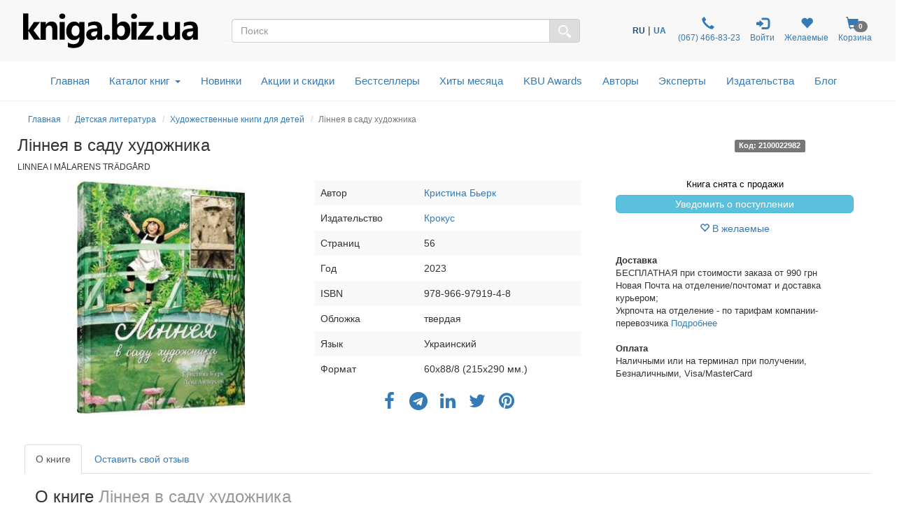

--- FILE ---
content_type: text/html; charset=UTF-8
request_url: https://kniga.biz.ua/book-linneia-v-sadu-khudozhnika-0038651.html
body_size: 32024
content:
<!DOCTYPE html>
<html lang="ru">
    <head>
        <meta property="og:url"                content="https://kniga.biz.ua/book-linneia-v-sadu-khudozhnika-0038651.html" />
        <meta property="og:description"        content="➤ Купить книгу Ліннея в саду художника Кристина Бьерк в интернет-магазине ✔kniga.biz.ua.  ➦Издательство: Крокус.  ➦Год издания: 2023.  ☎:+38(067) 466-83-23 . Доставка по Киеву и Украине." />
                    
                <meta property="og:image" content="https://kniga.biz.ua/images/goods/big/38651.jpg" />
                                        <meta property="og:title" content="310 грн.  Ліннея в саду художника - Кристина Бьерк: купить книгу в kniga.biz.ua (арт. 2100022982)" />
                    
                            
            
                    
                <script>
                    gtag('event', 'page_view', {
                        'send_to': 'AW-11361330281',
                        'ecomm_pagetype': 'offerdetail',
                        'ecomm_prodid': '38651',
                    });
                </script>
            
        
        <title>Ліннея в саду художника - Кристина Бьерк: купить книгу в kniga.biz.ua (арт. 2100022982)</title>

        <meta charset="UTF-8">
        <meta http-equiv="X-UA-Compatible" content="IE=edge">
        <meta name="viewport" content="width=device-width, initial-scale=1">
        <meta name="google-site-verification" content="Md4b7b_F5NGj5ijKiK_o7DqzQ-OytII_WZumWtsbz10" />
        <meta name="description" content="➤ Купить книгу Ліннея в саду художника Кристина Бьерк в интернет-магазине ✔kniga.biz.ua.  ➦Издательство: Крокус.  ➦Год издания: 2023.  ☎:+38(067) 466-83-23 . Доставка по Киеву и Украине.">
                
                        <link rel="alternate" hreflang="ru" href="https://kniga.biz.ua/book-linneia-v-sadu-khudozhnika-0038651.html">
                <link rel="alternate" hreflang="uk" href="https://kniga.biz.ua/ua/book-linneia-v-sadu-khudozhnika-0038651.html">

            
        

        <link rel="shortcut icon" href="/favicon.ico" />
                        <link rel="canonical" href="https://kniga.biz.ua/book-linneia-v-sadu-khudozhnika-0038651.html" />

        <link rel="preconnect" href="https://www.google.com">
        <link rel="preconnect" href="https://www.gstatic.com" crossorigin>

        <link rel="stylesheet" href="https://cdnjs.cloudflare.com/ajax/libs/font-awesome/4.7.0/css/font-awesome.min.css"> 
        <link rel="stylesheet" href="/css/slick.css">
        <link rel="stylesheet" href="/css/slick-theme.css">
        <link rel="stylesheet" href="/css/bootstrap-multiselect.css">
        <link rel="stylesheet" href="/css/animate.min.css">

        <link rel="preload" href="/css/bootstrap.css" as="style" onload="this.onload=null;this.rel='stylesheet'">
        <noscript><link rel="stylesheet" href="/css/bootstrap.min.css"></noscript>
        <link rel="preload" href="/fonts/glyphicons-halflings-regular.woff2" as="font" type="font/woff2" crossorigin>


<script type="text/javascript">
    (function(c,l,a,r,i,t,y){
        c[a]=c[a]||function(){(c[a].q=c[a].q||[]).push(arguments)};
        t=l.createElement(r);t.async=1;t.src="https://www.clarity.ms/tag/"+i;
        y=l.getElementsByTagName(r)[0];y.parentNode.insertBefore(t,y);
    })(window, document, "clarity", "script", "lux0tsmed7");
</script>
<script>
    !function (t, e, c, n) {
        var s = e.createElement(c);
        s.async = 1, s.src = 'https://statics.esputnik.com/scripts/' + n + '.js';
        var r = e.scripts[0];
        r.parentNode.insertBefore(s, r);
        var f = function () {
            f.c(arguments);
        };
        f.q = [];
        f.c = function () {
            f.q.push(arguments);
        };
        t['eS'] = t['eS'] || f;
    }(window, document, 'script', 'C88965B9593F4EF68C33A157ACAF5CC3');
</script><script>eS('init', {
    TRACKING: false,
    RECOMS: true
});</script>

        <!-- Global site tag (gtag.js) - Google Analytics -->
<script async src="https://www.googletagmanager.com/gtag/js?id=AW-11361330281"></script>
<script>
  window.dataLayer = window.dataLayer || [];
  function gtag(){dataLayer.push(arguments);}
  gtag('js', new Date());
  gtag('config', 'AW-11361330281');
</script>

<!-- Global site tag (gtag.js) - Google Ads: 868982979 -->
<script>
 gtag('config', 'AW-11361330281');
</script>

<!-- Google Tag Manager -->
<script>(function(w,d,s,l,i){w[l]=w[l]||[];w[l].push({'gtm.start':
new Date().getTime(),event:'gtm.js'});var f=d.getElementsByTagName(s)[0],
j=d.createElement(s),dl=l!='dataLayer'?'&l='+l:'';j.async=true;j.src=
'https://www.googletagmanager.com/gtm.js?id='+i+dl;f.parentNode.insertBefore(j,f);
})(window,document,'script','dataLayer','GTM-M3LZ82C');</script>
<!-- End Google Tag Manager -->

<!-- Facebook Pixel Code -->
<script>
!function(f,b,e,v,n,t,s)
{if(f.fbq)return;n=f.fbq=function(){n.callMethod?
n.callMethod.apply(n,arguments):n.queue.push(arguments)};
if(!f._fbq)f._fbq=n;n.push=n;n.loaded=!0;n.version='2.0';
n.queue=[];t=b.createElement(e);t.async=!0;
t.src=v;s=b.getElementsByTagName(e)[0];
s.parentNode.insertBefore(t,s)}(window,document,'script',
'https://connect.facebook.net/en_US/fbevents.js');

fbq('init', '1595622463790812'); 
fbq('track', 'PageView');
</script>
<noscript>
 <img height="1" width="1" src="https://www.facebook.com/tr?id=1595622463790812&ev=PageView&noscript=1"/>
</noscript>
<!-- End Facebook Pixel Code -->

<script>
    (function(i,s,o,g,r,a,m){
    i["esSdk"] = r;
    i[r] = i[r] || function() {
	(i[r].q = i[r].q || []).push(arguments)
    }, a=s.createElement(o), m=s.getElementsByTagName(o)[0]; a.async=1; a.src=g;
    m.parentNode.insertBefore(a,m)}
    ) (window, document, "script", "https://esputnik.com/scripts/v1/public/scripts?apiKey=eyJhbGciOiJSUzI1NiJ9.[base64].Cln3jIgGdmryyyHfsmuuZDpOtRyrYaVHoUiSSpD0N_cQhQcwGt_-ARU-gaICZQMlQ-1-huyWNz4gKzm9vuuRJQ&domain=EF449856-5A21-4445-96F3-2F2F0F17A28D", "es");
    es("pushOn");
</script>

<!-- TikTok Pixel Code Start --> <script> !function (w, d, t) {   w.TiktokAnalyticsObject=t;var ttq=w[t]=w[t]||[];ttq.methods=["page","track","identify","instances","debug","on","off","once","ready","alias","group","enableCookie","disableCookie","holdConsent","revokeConsent","grantConsent"],ttq.setAndDefer=function(t,e){t[e]=function(){t.push([e].concat(Array.prototype.slice.call(arguments,0)))}};for(var i=0;i<ttq.methods.length;i++)ttq.setAndDefer(ttq,ttq.methods[i]);ttq.instance=function(t){for( var e=ttq._i[t]||[],n=0;n<ttq.methods.length;n++)ttq.setAndDefer(e,ttq.methods[n]);return e},ttq.load=function(e,n){var r="https://analytics.tiktok.com/i18n/pixel/events.js",o=n&&n.partner;ttq._i=ttq._i||{},ttq._i[e]=[],ttq._i[e]._u=r,ttq._t=ttq._t||{},ttq._t[e]=+new Date,ttq._o=ttq._o||{},ttq._o[e]=n||{};n=document.createElement("script") ;n.type="text/javascript",n.async=!0,n.src=r+"?sdkid="+e+"&lib="+t;e=document.getElementsByTagName("script")[0];e.parentNode.insertBefore(n,e)};     ttq.load('D0HOPR3C77U10T5VB170');   ttq.page(); }(window, document, 'ttq'); </script> <!-- TikTok Pixel Code End -->

    </head>

    <body>
        <script type="text/javascript" src="/js/jquery-3.6.1.js"></script>
        <!-- Google Tag Manager (noscript) -->
        <noscript><iframe src="https://www.googletagmanager.com/ns.html?id=GTM-M3LZ82C"
        height="0" width="0" style="display:none;visibility:hidden"></iframe></noscript>
        <!-- End Google Tag Manager (noscript) -->

        <style>

            @font-face {
                font-family: 'Pacifico';
                font-style: normal;
                font-weight: 400;
                /*src: local('Pacifico Regular'), local('Pacifico-Regular'), url(https://fonts.gstatic.com/s/pacifico/v12/FwZY7-Qmy14u9lezJ-6H6MmBp0u-.woff2) format('woff2');*/
                font-display: swap;
            }
            html {
                position: relative;
                min-height: 100%;
            }
            body {
                display: block;
                margin-bottom: 210px;
            }
            .fade {
                opacity: 0;
                -webkit-transition: opacity 0.7s linear;
                -o-transition: opacity 0.7s linear;
                transition: opacity 0.7s linear;
            }
            .foo {

                outline: 1px solid orange;
            }
            h1 {
                font-size: 22px;
                margin-top: 1px;
            }
            .catname h1 {
                margin-top: 7px;
            }
            .start h2 {
                font-size: 20px;
            }
            .catname {
                font-size: 25px;
                padding: 0;
            }
            .price {
                font-size: 18px;
            }
            .priceold {
                font-size: 16px;
            }
            h2 {
                display:inline-block;
            }
            .navbar li a {
                font-size: 14px;
                vertical-align: bottom;
                line-height:30px;
                padding: 10px 7px;
            }
            .navbar-toggle {
                margin-right: 15px;
            }
            .center-block {
                display: block;
                margin-left: auto;
                margin-right: auto;
            }
            .row-flex {
                display: flex;
                flex-flow: row wrap;
            }
            /* Style the icon bar links */
            .icon-bar1 a {
                text-align: center;
                transition: all 0.3s ease;
                color: white;
                font-size: 25px;
            }
            .icon-bar1 i{
                width: 25px;
            }
            /* Style the social media icons with color, if you want */
            .icon-bar1rerrm
            a:hover {
                background-color: #000;
            }
            .facebook {
                background: #3B5998;
                color: white;
            }
            .twitter {
                background: #8c8c8c;
                color: white;
            }
            .google {
                background: #dd4b39;
                color: white;
            }
            .linkedin {
                background: #007bb5;
                color: white;
            }
            .youtube {
                background: #bb0000;
                color: white;
            }
            .cookies-info {
                background-color: #191818;
                bottom: 0;
                direction: ltr;
                left: 0;
                min-height: 30px;
                padding: 6px 20px 4px;
                position: fixed;
                text-align: center;
                width: 100%;
                z-index: 2;
                color: #fff;
            }
            .panel {
                margin-bottom: 2px;
                box-shadow: 0 0px 0px rgba(0,0,0,.05);
            }
            .cookies-info button.cookieAccept {
                background: none repeat scroll 0 0 #5fa300;
                border: medium none;
                border-radius: 3px 3px 3px 3px;
                color: #fff;
                cursor: pointer;
                font-size: 12px;
                line-height: 20px;
                margin: 0 20px;
                padding: 2px 1px;
                box-shadow: 0 1px 0 rgba(255,255,255,.3) inset;
                text-decoration: none;
                vertical-align: middle;
                white-space: nowrap;
                width: auto;
            }
            .seo>h2>p {
                font-size: 18px;
            }


            .row.columns {
                -webkit-columns: 3;
                -moz-columns: 3;
                columns: 3
            }

            .row.columns > *:first-child > *:first-child {
                margin-top: 0
            }

            .columns > [class*="col-"] {
                -webkit-column-break-inside: avoid;
                page-break-inside: avoid;
                break-inside: avoid;
                width: 100%;
                float: none
            }



            .bottomaligned {position:absolute; bottom:0;  margin-bottom:7px;  text-align: center;}
            .fixedheight { height: 110px;  position:relative;}
            #SearchParameters.in,
            #SearchParameters.collapsing {
                display: block!important;
            }
            .SearchParameters {
                margin-top: 15px;
            }
            .cat-menu {
                margin-left: 15px;
            }
            .modal-dialog{
                margin-left: auto;
           //     width: 90%;
                margin-right: auto;
            }
            .modal-lg{
                margin-left: auto;
                 width: 90%;
                margin-right: auto;
            }
            .modal-dialog .close{
                outline:none;
            }
            .table>tbody>tr>td{
                vertical-align: middle;
            }
            .mail-chimp {
                height: 110px;
            }
            .nav-icon {
                font-size: 150%;
                padding: 0px 5px;
            }
            .nav-badge {
                margin-left: -15px;
            }
            .car {
                cursor: pointer;
            }
            .badge {
                font-size: 10px;
            }

            /*-- Slide one book start --*/
            .liderOrder .slider {
                width: 95%;
            }
            .liderOrder .slide {
                min-height: 99px;
                max-height: 100px;
                display: block;
                margin: auto;
            }
            .liderOrder .slick-prev, .liderOrder .slick-next {
                width: 30px;
                height: 200px;
                padding-bottom: 60px;
            }
            .liderOrder .slick-prev:before, .liderOrder .slick-next:before {
                font-family: "slick";
                font-size: 70px;
                line-height: 1;
                color: rgba(40, 96, 144, 0.51);
                opacity: 0.55;
                -webkit-font-smoothing: antialiased;
                -moz-osx-font-smoothing: grayscale;
            }
            .liderOrder .slick-prev:before { content: "‹"; }
            [dir="rtl"] .liderOrder .slick-prev:before { content: "›"; }
            [dir="rtl"] .liderOrder .slick-next { left: -10px; top: 70px; right: auto; }
            .liderOrder .slick-next:before { content: "›"; }
            [dir="rtl"] .liderOrder .slick-next:before { content: "‹"; }
            .liderOrder .slick-slide {
                margin: 0px 20px;
                transition: all ease-in-out .3s;
                opacity: .2;
            }
            .liderOrder .slick-active {
                opacity: .5;
            }
            .liderOrder .slick-current {
                opacity: 1;
            }
            .liderOrder .bottom-slider {
                position:absolute;
                bottom:0;
                margin-bottom:15px;
                text-align: center;
            }
            .liderOrder .slick-author {
                text-align: center;
                font-style: italic;
                font-size: small;
                margin-bottom: 8px;
            }
            /*--// Slide one book end --*/

            /*-- Slide last book --*/
            .lastBookOrder .slide {
                height: 150px;
                max-width: 115px;
                display: block;
                margin: auto;
            }
            .lastBookOrder .slick-prev, .lastBookOrder .slick-next {
                width: 25px;
                height: 100px;
                padding-bottom: 35px;
                padding-top: 35px;
            }
            .lastBookOrder .slick-prev:before, .lastBookOrder .slick-next:before {
                font-family: "slick";
                font-size: 25px;
                line-height: 1;
                color: rgba(40, 96, 144, 0.51);
                opacity: 0.55;
                -webkit-font-smoothing: antialiased;
                -moz-osx-font-smoothing: grayscale;
            }
            .lastBookOrder .slick-prev:before {
                content: "‹";
            }
            [dir="rtl"] .lastBookOrder .slick-prev:before {
                content: "›";
            }
            .lastBookOrder .slick-next:before {
                content: "›";
            }
            [dir="rtl"] .lastBookOrder .slick-next:before {
                content: "‹";
            }
            .lastBookOrder .slick-prev,
            .lastBookOrder .slick-prev:before {
                left: -20px;
            }
            .lastBookOrder .slick-next,
            .lastBookOrder .slick-next:before {
                right: -20px;
            }
            .lastBookOrder a {
                font-size: 12px;
            }
            @media screen and (max-width: 768px) {
                .lastBookOrder .slick-prev,
                .lastBookOrder .slick-next,
                .lastBookOrder .slick-prev:before,
                .lastBookOrder .slick-next:before {
                    display: none;
                }
            }
            /*--// Slide last book --*/

            /* start new header */
            .header-outs {
                position:relative;
                width: 99%;
            }
            .hedder-up {
                background: #f8f8f8;
                padding: 1em 1em;
            }
            .hedder-up img {
                margin-left: auto;
                margin-right: auto;
            }
            .header-up-icon {
                padding-top: 9px;
                display: flex;
                flex-direction: row;
                justify-content: flex-end;
            }
            .hedder-up-search {
                margin-top: 13px;
            }
            .hedder-up .navbar-right {
                margin-right: 0px;
            }
            .navbar-icon>li>a {
                padding: 0 7px;
                font-size: 12px;
                text-align: center;
            }
            .navbar-icon>li>a:focus, .navbar-icon>li>a:hover {
                background-color: #f8f8f8;
            }
            .header-popup-btn {
                color: #337ab7;
                background-color: #fff;
                border-color: #ffffff;
            }
            .header-popup-btn:active,.header-popup-btn:hover,.header-popup-btn:focus {
                color: #337ab7;
                background-color: #d9edf7;
                border-color: #ffffff;
            }
            .popover-auth {
                padding: 10px;
            }
            .popover-auth a {
                text-decoration: none;
            }
            .popover-content-auth {
                display: block;
                height: 46px;
                width: 46px;
                -webkit-border-radius: 50%;
                -moz-border-radius: 50%;
                border-radius: 50%;
                background: #337ab7;
                color: #fff;
                font-size: 15px;
                padding:13px;
                margin-left: auto;
                margin-right: auto;
                text-align: center;
                vertical-align: baseline;
            }
            .ui-autocomplete {
                position: absolute;
                top: 100%;
                left: 0;
                z-index: 1000;
                float: left;
                display: none;
                min-width: 160px;
                padding: 0px;
                margin: 2px 0 0 0;
                list-style: none;
                background-color: #ffffff;
                border-color: #ccc;
                border-color: rgba(0, 0, 0, 0.2);
                border-style: solid;
                border-width: 1px;
                -webkit-border-radius: 5px;
                -moz-border-radius: 5px;
                border-radius: 5px;
                -webkit-box-shadow: 0 5px 10px rgba(0, 0, 0, 0.2);
                -moz-box-shadow: 0 5px 10px rgba(0, 0, 0, 0.2);
                box-shadow: 0 5px 10px rgba(0, 0, 0, 0.2);
                -webkit-background-clip: padding-box;
                -moz-background-clip: padding;
                background-clip: padding-box;
                *border-right-width: 2px;
                *border-bottom-width: 2px;
            }
            .ui-menu-item {
                padding: 2px 0;
            }
            .ui-autocomplete .ui-menu-item > div.ui-corner-all {
                display: block;
                padding: 3px 15px;
                clear: both;
                font-weight: normal;
                line-height: 18px;
                color: #555555;
                white-space: normal;
            }
            .ui-autocomplete .ui-menu-item > div.ui-corner-all.ui-state-hover, .ui-autocomplete .ui-menu-item > div.ui-corner-all.ui-state-active {
                color: #337ab7;
                text-decoration: none;
                background-color: #f5f5f5;
                border-radius: 0px;
                -webkit-border-radius: 0px;
                -moz-border-radius: 0px;
                background-image: none;
            }
            .ui-state-active, .ui-widget-content .ui-state-active, .ui-widget-header .ui-state-active, a.ui-button:active, .ui-button:active, .ui-button.ui-state-active:hover {
                border: 1px solid #C5C5C5;
                background: #f5f5f5;
            }
            .ui-state-active .ui-a, .ui-state-active .ui-autocom-all, .ui-widget-content .ui-state-active .ui-a,
            .ui-widget-header .ui-state-active .ui-a, a.ui-button:active .ui-a,
            .ui-button:active .ui-a, .ui-button.ui-state-active:hover .ui-a {
                color: #337AB7;
            }
            .ui-a {
                min-height: 90px;
            }
            .a-autor {
                font-style: italic;
            }
            .a-price {
                font-weight: 700;
            }
            .ui-menu-item-wrapper {
                margin-bottom: 4px;
            }
            .search-img {
                min-height: 90px;
                display: flex;
                flex-direction: row;
                justify-content: center;
                align-items: center;
            }
            .ui-autocom-all {
                text-align: center;
                vertical-align: middle;
                font-weight: bolder;
                padding-top: 14px;
                font-size: 17px;
                height: 50px;
            }
            .logo-img {
                height: 60px;
            }

            /*--top-nav--*/
            .menu-navbar {
                padding: 0;
            }
            .menu-navbar ul {
                margin: 0;
            }
            .dropdown-menu {
                z-index: 1003;
            }
            .navbar-cat {
                background-color: #ffffff;
                border-color: #ffffff;
                margin: 0 15px;
            }
            .mob-top-nav {
                float: left;
                padding: 15px 0;
            }
            .mob-top-nav a {
                padding-right: 10px;
            }
            .top-nav nav.navbar {
                margin: 0;
                position: relative;
            }
            ul.dropdown-menu {
                -moz-animation: fadeInDown .3s ease-in;
                -webkit-animation: fadeInDown .3s ease-in;
                animation: fadeInDown .3s ease-in;
            }
            ul.nav.navbar-nav.top-nav-info {
                float: none;
                text-align: center;
            }
            ul.dropdown-menu.multi-column {
                width: 100%;
                padding: 1em;
            }
            .navbar-nav > li {
                float: none;
                display: inline-block;
                position: inherit;
            }
            .navbar-default .navbar-nav > li > a {
                color: #337AB7;
                font-size: 1.1em;
                padding: 0.7em 0.8em;
                font-weight: 500;
            }
            .navbar-default .navbar-nav > li > a:hover, .navbar-default .navbar-nav > li > a:focus,.navbar-default .navbar-nav > li > a.active{
                color: #0a2d69;
                background: none;
            }
            .navbar-default .navbar-nav > .open > a, .navbar-default .navbar-nav > .open > a:hover, .navbar-default .navbar-nav > .open > a:focus {
                color: #fff;
                background: #337ab7;
            }
            .navbar-nav>li>button {
                color: #337ab7;
                background-color: #fff;
            }
            .navbar-default .navbar-nav>li>button:hover, .navbar-default .navbar-nav>li>button:focus, .navbar-default .navbar-nav>li>button.active{
                color: #0a2d69;
                background: none;
                outline: none;
            }
            .service-content{
                text-align: center;
            }
            .hr-service{
                margin: 10px 0px;
            }
            b.caret {
                margin-left: 0.5em;
            }
            .dropdown-cat-parent {
                font-size: 16px;
                color: #337ab7;
                font-weight: 700;
                font-family: 'Raleway', sans-serif;
            }
            .dropdown-cat-parent .list {
                padding-bottom: 0px;
                font-size: 16px;
                line-height: 18px;
            }
            .multi-column-dropdown {
                padding: 0px;
            }
            ul.multi-column-dropdown:nth-child(3) {
                border-right: 1px solid #D6D3D3;
            }
            .multi-column-dropdown li {
                display: block;
            }
            .multi-column-dropdown li a {
                display: block;
                color: #0f0f0f;
                line-height: 1.4em;
                padding: 0px 0px 0px 7px;
                -webkit-transition:.5s all;
                -moz-transition:.5s all;
                transition:.5s all;
                -o-transition:.5s all;
                -ms-transition:.5s all;
            }
            .multi-column-dropdown li a:hover {
                color: #68a0d0;
                font-weight: 500;
            }
            .multi-column-dropdown li h6 a:hover{
                font-weight: 700;
                text-decoration:underline;
            }
            .menu-grids {
                display: inline-block;
                width: 100%;
                margin-bottom: 10px;
            }
            .menu-grids a {
                display: block;
                text-decoration:none;
            }
            .book {
                -moz-column-count: 4;
                -moz-column-width: 200px;
                -webkit-column-count: 4;
                -webkit-column-width: 200px;
                column-count: 4;
                column-width: 200px;
            }
            #residue-chil {
                color: #9D9C9F;
                text-decoration: underline;
                text-decoration-style: dotted;
            }
            #residue-chil:hover {
                color: #68a0d0;
            }
            /*--//top-nav--*/
            /*--breadcrumb--*/
            .breadcrumb {
                background: rgba(245, 245, 245, 0);
                border: 0 solid rgba(245, 245, 245, 1);
                border-radius: 25px;
                display: block;
                margin-bottom: 0;}
            .breadcrumb li{
                font-size: 12px;
            }
            /*--//breadcrumb--*/
            .all-book-cat-s {
                font-family: "Helvetica Neue",Helvetica,Arial,sans-serif;
                color: #a3a2a5;
            }
            .all-book-cat-b {
                font-family: "Helvetica Neue",Helvetica,Arial,sans-serif;
                color: #a3a2a5;
                font-weight: 500;
                font-size: 14px;
            }

            /*--category-all--*/
            .category-all {
                padding: 0 15px;
            }
            .category-all h1 {
                font-weight: 600;
                margin-top: 10px;
                padding: 10px 0 15px;
            }
            .category-all .multi-column-dropdown li a {
                padding: 0;
            }
            /*--//category-all--*/
            .start-cat-h1:hover {
                color: #23527c;
                text-decoration: none;
            }

            /*--PERSONAL--*/
            /*--nav-list--*/
            .personal-li{
                width:170px;
                padding: 8px 0;
            }
            /*--//nav-list--*/
            /*--page Expert--*/
            .expert-img{
                max-width: 290px;
                padding: 15px;
                float: left;
            }
            .expert-book-btn {
                margin-top: 15px;
            }
            .expert-book-author, .expert-book-info {
                font-size: 13px;
                font-style: italic;
            }
            .expert-book-info{
                margin-bottom: 5px;
            }
            .desc-all, .desc-small{
                cursor:pointer;
            }
            .desc-body{
                display:none;
            }
            /*--//page Expert--*/
            /*--//PERSONAL--*/

            /**- wish list -**/
            .icon-wish{
                font-size: 25px;
                color: #337ab7;
                position: absolute;
                right: 30px;
                top: 25px;
                z-index: 6;
            }
            .icon-wish-list{
                font-size: 18px;
                width: 100%;
                text-align: center;
            }
            /**-// wish list -**/

            /*--Козина--*/
            .popover-content{
                padding: 0;
            }
            .btn-basket{
                height: 50px;
                width: 50px;
                text-align: center;
                color: #337ab7;
                background-color: #fff;
                border-color: #ffffff;
            }
            .btn-basket:active,.btn-basket:hover,.btn-basket:focus {
                color: #337ab7;
                background-color: #d9edf7;
                border-color: #ffffff;
            }
            /*--//Козина--*/

            /**- firs banner -**/
            .img-first-banner {
                box-shadow: 0 0 10px rgba(0,0,0,0.7);
                border-radius: 5px;
            }
            .f-banner-close{
                float: right;
                font-size: 21px;
                font-weight: 700;
                line-height: 1;
                color: #000;
                text-shadow: 0 1px 0 #fff;
                filter: alpha(opacity=20);
                -webkit-appearance: none;
                padding: 0;
                cursor: pointer;
                border: 0;
                outline:none;
                width: 23px;
                height: 23px;
                background-color: #d9edf7;
                opacity: .6;
                border-radius: 50%;
            }
            .f-banner-close:hover {
                opacity: .6;
                background-color: #337ab7;
            }
            /**-// firs banner -**/

            /**- author -**/
            .alphabet-author>li {
                padding: 5px;
            }
            .alphabet-author>li>a{
                width: 30px;
                height: 27px;
                font-size: 16px;
                color: #000000;
                background-color: #d9edf7;
                border-color: #fff;
            }
            .alphabet-author>li>a:hover {
                background-color: rgb(51, 122, 183);
                color: #ffffff;
            }
            .active-l {
                background-color: rgb(51, 122, 183);
                color: #ffffff;
            }
            .top-author-name{
                font-size: 15px;
                font-weight: 600;
                font-style: italic;
                color: #31708f;
            }
            /**-// author -**/

            /**- img opacity -**/
            .start-img img:hover,
            .img-opacity img:hover,
            .img-product-cat img:hover {
                opacity: 0.7;
            }
            /**-// img opacity -**/

            /**- footer -**/
            .footer {
                position: absolute;
                bottom: 0;
                width: 100%;
                height: 210px;
                background-color: #f5f5f5;
            }
            @media screen and (max-width: 768px) {
                body {
                    margin-bottom: 445px;
                }
                .footer {
                    height: 445px;
                }
            }
            /**-// footer -**/
            /**- breadcumbs -**/
            .breadcrumb {
                margin-top: 7px;
                padding: 8px 0;
            }
            .author-b, .publisher-b, .expert-b {
                margin: 0 -15px;
            }
            @media screen and (max-width: 768px) {
                .breadcrumb, .catname {
                    padding-left: 15px;
                    padding-right: 15px;
                }
                .author-b, .publisher-b, .expert-b{
                    margin: 0;
                }
            }
            /**-// breadcumbs -**/

            /**- service -**/
            .service-modal-price {
                padding-top: 5px;
                padding-bottom: 5px;
                font-weight: 600;
                font-size: 18px;
            }
            /**-// service -**/

            .action-price{
                color: red;
            }

            /**- Select language -**/
            .navbar-icon li:nth-child(1){
                padding: 0 7px;
                display: flex;
                align-items: center;
            }
            .custom-sel a{
                font-size: 12px;
                font-weight: 700;
                text-decoration: none;
            }
            .custom-sel span{
                font-size: 12px;
                font-weight: 700;
                color: #23527c;
            }
            /**-// Select language -**/

            /* Таблица в корзине */
            @media screen and (max-width: 991px) {
                thead {
                    display: none;
                }
                .cartTable td {
                    display: block;
                    text-align: center;
                    border:  none;
                    min-height: 36px;
                }
                .cartTable td:nth-child(odd) {
                    background-color: #ccc;
                }
                .cartTable td:before {
                    content: attr(data-label);
                    position: absolute;
                    left: 2%;
                    margin-left: 10px;
                }
                .cartTable tr {
                    border-bottom: 3px solid #575be7;
                }
                .row {
                    margin: 0px;
                }
                .onebook {
                    padding-left: 0px;
                    padding-right: 0px;
                }
                .header-up-icon {
                    float: none;
                    display: flex;
                    flex-direction: row;
                    justify-content: space-around;
                }
                .catbtn {
                    margin: 10px 0px;
                }
                .personal-li{
                    width:100%;
                    text-align: center;
                }
                #cartModal .modal-footer .col-md-offset-6 {
                    margin-top: 10px;
                }
            }
            @media screen and (max-width: 768px) {
                .logo-img {
                    height: 40px;
                }
                .cartTable td:before {
                    position: static;
                    display: block;
                }
                .cartTable td {
                    padding: 10px;
                    text-align: center;
                }
                .cartTable td:nth-child(odd) {
                    background-color: #fff;
                }
                .pull-left {
                    padding-right: 7px;
                    padding-left: 7px;
                }
                .cartTable a {
                    white-space: pre-wrap;
                }
                .slick-author{
                    display: none;
                }
                .navbar-right {
                    float: none;
                }
                .nav-badge {
                    margin-left: -8px;
                    font-size: 10px;
                }
                .hedder-up-search {
                    margin-top: 5px;
                }
                .navbar-a-icon>li>a {
                    font-size: 10px;
                }
                .catbtn.active.focus, .catbtn.active:focus, .catbtn.focus, .catbtn:active.focus, .catbtn:active:focus, .catbtn:focus{
                    outline: 5px auto #555555c9;
                }
                .catbtn {
                    margin: 10px 0px;
                }
                .navbar-icon {
                    margin-right: 0px;
                }
                .header-up-icon {
                    float: none;
                    display: flex;
                    flex-direction: row;
                    justify-content: space-around;
                }
                .ui-a {
                    text-align: center;
                }
                /*--page Expert--*/
                .expert-img {
                    margin-left: auto;
                    margin-right: auto;
                    width: 100%;
                    float: none;
                }
                /*--//page Expert--*/
            }
            @media screen and (max-width: 587px) {
                .mail-chimp {
                    height: 265px;
                }
            }
            @media(max-width:384px) {
                .hedder-up {
                    padding: .7em 1em;
                }
            }
        </style>

        <div class="header-outs">
            <div class="hedder-up row">
                <div class="col-xs-12 col-sm-12 col-md-3 col-lg-3 logo-head">
                    <a href="/" title="Интернет-магазин kniga.biz.ua" ><img  class="img img-responsive logo-img" src="/templates/knigabizru/images/kniga.svg" alt="kniga.biz.ua" title="kniga.biz.ua"></a>
                </div>

                <div class=" col-xs-12 col-sm-12 col-md-4 col-md-push-5 col-lg-4">
                    <ul class="nav navbar-icon header-up-icon"> <!--navbar-nav-->
                        <li>
                            <!-- Custom dropdown -->
<div class="custom-sel">

                    
            <span>RU</span>&nbsp;|&nbsp;<a href="/ua/book-linneia-v-sadu-khudozhnika-0038651.html" title="Перейти на украинский язык">UA</a>
        
        
            
        

</div>                        </li>
                        <li>
                            <a href="tel:+380674668323" target="_blank" rel="noopener" title="Контактный телефон">
                                <span class="glyphicon glyphicon-earphone nav-icon"></span>
                                <br>
                                &#160;(067)&#160;466-83-23
                            </a>
                        </li>
                        <li>
                            <a href="/personal" class="personal personal-popover">
                                <span class="glyphicon nav-icon glyphicon-log-in"></span>
                                <br>
                                                                        Войти
                                    
                                                            </a>
                        </li>
                                                        <li>
                                    <a href="/personal/wish-m" rel="noopener" title="Желаемые">
                                        <span class="glyphicon glyphicon-heart nav-icon"></span>
                                        <span class="badge nav-badge" id="countWish"></span>
                                        <br>
                                        Желаемые
                                    </a>
                                </li>
                            
                                                                                <li>
                                    <a class="car" data-toggle="modal" data-target="#cartModal">
                                        <span class="glyphicon glyphicon-shopping-cart nav-icon"></span>
                                        <span class="badge nav-badge" id="smallCart">0</span>
                                        <br>
                                        Корзина
                                    </a>
                                </li>
                            
                                            </ul>
                </div>

                <div class="col-xs-12 col-sm-12 col-md-5 col-md-pull-4 col-lg-5 hedder-up-search">
                    <form role="form" data-toggle="validator" action="/search" method="GET">
                        <div id="custom-search-input">
                            <div class="input-group">
                                <input type="text" name="q" value="" onkeyup="showResult(this.value)" id="searchform" class="search-query form-control" placeholder="Поиск" />
                                <span class="input-group-btn">
                                   <button class="btn btn-default" type="submit" name="search" style="background-color: #ddd;">
                                       <img width="18" src="/templates/knigabizru/icon/search.svg" alt="search" >
                                   </button>
                                </span>
                            </div>
                        </div>
                    </form>
<div class="row">
    <div id="livesearch" class="col-xs-12 col-sm-12 col-md-5 col-lg-5" style="position:absolute; z-index: 1000; width: 90%; background-color: white;"></div>
</div>

                </div>
            </div>

            <div class="top-nav navbar navbar-default navbar-cat" style="background-color: #ffffff; border-color: #ffffff;"><!--header-three-->
                <nav class="navbar" role="navigation">
                    <div class="navbar-header dropdown" >
                        <div class="mob-top-nav hidden-sm hidden-md hidden-lg">
                            <a href="#" class="dropdown-toggle" data-toggle="dropdown" >Каталог книг<b class="caret"></b></a>
                            <ul class="dropdown-menu multi-column multi-column1">
                                <div class="row book">

                                                                            <div class="menu-grids">
                                            <div class="dropdown-cat-parent"><a class="list" href="/category-books-in-english-947">Books in English</a></div>
                                                                                    </div>
                                                                            <div class="menu-grids">
                                            <div class="dropdown-cat-parent"><a class="list" href="/category-bankovskoe-delo-kreditovanie-932">Банковское дело, кредитование</a></div>
                                                                                    </div>
                                                                            <div class="menu-grids">
                                            <div class="dropdown-cat-parent"><a class="list" href="/category-bezopasnost-biznesa-normativnye-dokumenty-otmyvanie-deneg-939">Безопасность бизнеса, управление рисками</a></div>
                                                                                            
                                                    <ul class="multi-column-dropdown">
                                                                                                                    <li><a class="list" href="/category-bezopasnost-zashchita-biznesa-1042">Безопасность (защита) бизнеса</a></li>
                                                                                                                    <li><a class="list" href="/category-upravlenie-riskami-1045">Управление рисками</a></li>
                                                                                                                                                                    </ul>
                                                
                                                                                    </div>
                                                                            <div class="menu-grids">
                                            <div class="dropdown-cat-parent"><a class="list" href="/category-biografii-vydaiushchikhsia-liudei-1082">Биографии выдающихся людей</a></div>
                                                                                    </div>
                                                                            <div class="menu-grids">
                                            <div class="dropdown-cat-parent"><a class="list" href="/category-knigi-po-vospitaniiu-detei-2100">Воспитание детей</a></div>
                                                                                    </div>
                                                                            <div class="menu-grids">
                                            <div class="dropdown-cat-parent"><a class="list" href="/category-gosudarstvennoe-upravlenie-944">Государственное управление</a></div>
                                                                                    </div>
                                                                            <div class="menu-grids">
                                            <div class="dropdown-cat-parent"><a class="list" href="/category-uspeshnye-deti-uspeshnykh-roditelei-1061">Детская литература</a></div>
                                                                                            
                                                    <ul class="multi-column-dropdown">
                                                                                                                    <li><a class="list" href="/category-vimmelbukhi-2163">Виммельбухи</a></li>
                                                                                                                    <li><a class="list" href="/category-detskie-entsiklopedii-i-poznavatelnye-knigi-2109">Детские энциклопедии и познавательные книги</a></li>
                                                                                                                    <li><a class="list" href="/category-knigi-dlia-doshkolnikov-2166">Книги для дошкольников</a></li>
                                                                                                                    <li><a class="list" href="/category-knigi-dlia-podrostkov-2101">Книги для подростков</a></li>
                                                                                                                                                                            
                                                                <li><a id="residue-child" href="/category-uspeshnye-deti-uspeshnykh-roditelei-1061">Ещё 8</a></li>
                                                            
                                                                                                            </ul>
                                                
                                                                                    </div>
                                                                            <div class="menu-grids">
                                            <div class="dropdown-cat-parent"><a class="list" href="/category-dizain-2138">Дизайн</a></div>
                                                                                    </div>
                                                                            <div class="menu-grids">
                                            <div class="dropdown-cat-parent"><a class="list" href="/category-ezhednevniki-2018-i-universalnye-954">Ежедневники 2025  и универсальные</a></div>
                                                                                            
                                                    <ul class="multi-column-dropdown">
                                                                                                                    <li><a class="list" href="/category-ezhednevniki-1064">Ежедневники</a></li>
                                                                                                                    <li><a class="list" href="/category-ezhenedelniki-1065">Еженедельники</a></li>
                                                                                                                    <li><a class="list" href="/category-klassicheskii-razmer-a5-1068">Классический размер (А5)</a></li>
                                                                                                                    <li><a class="list" href="/category-mini-1066">Мини</a></li>
                                                                                                                                                                    </ul>
                                                
                                                                                    </div>
                                                                            <div class="menu-grids">
                                            <div class="dropdown-cat-parent"><a class="list" href="/category-e-knyha-2369">є-Книга</a></div>
                                                                                    </div>
                                                                            <div class="menu-grids">
                                            <div class="dropdown-cat-parent"><a class="list" href="/category-knigi-ukrainskoiu-movoiu-956">Книги українських видавництв</a></div>
                                                                                    </div>
                                                                            <div class="menu-grids">
                                            <div class="dropdown-cat-parent"><a class="list" href="/category-komiksy-graficheskie-romany-2149">Комиксы, графические романы</a></div>
                                                                                    </div>
                                                                            <div class="menu-grids">
                                            <div class="dropdown-cat-parent"><a class="list" href="/category-komplekty-knig-1059">Комплекты книг</a></div>
                                                                                    </div>
                                                                            <div class="menu-grids">
                                            <div class="dropdown-cat-parent"><a class="list" href="/category-kompiuternaia-literatura-2117">Компьютерная литература</a></div>
                                                                                    </div>
                                                                            <div class="menu-grids">
                                            <div class="dropdown-cat-parent"><a class="list" href="/category-konsalting-kouching-provedenie-treningov-935">Консалтинг, коучинг, проведение тренингов</a></div>
                                                                                            
                                                    <ul class="multi-column-dropdown">
                                                                                                                    <li><a class="list" href="/category-kouching-973">Коучинг</a></li>
                                                                                                                    <li><a class="list" href="/category-provedenie-biznes-i-psikhologicheskikh-treningov-984">Проведение бизнес- и психологических тренингов</a></li>
                                                                                                                                                                    </ul>
                                                
                                                                                    </div>
                                                                            <div class="menu-grids">
                                            <div class="dropdown-cat-parent"><a class="list" href="/category-logistika-936">Логистика</a></div>
                                                                                    </div>
                                                                            <div class="menu-grids">
                                            <div class="dropdown-cat-parent"><a class="list" href="/category-malyi-biznes-predprinimatelstvo-startup-y-952">Малый бизнес, предпринимательство, Startup</a></div>
                                                                                            
                                                    <ul class="multi-column-dropdown">
                                                                                                                    <li><a class="list" href="/category-sozdanie-upravlenie-razvitie-rabota-s-investorom-1063">Startup - создание, управление, развитие, работа с инвестором</a></li>
                                                                                                                    <li><a class="list" href="/category-biznes-planirovanie-937">Бизнес-планирование</a></li>
                                                                                                                    <li><a class="list" href="/category-istorii-uspekha-1073">Истории успеха</a></li>
                                                                                                                    <li><a class="list" href="/category-knigi-o-malom-biznese-2070">Книги о малом бизнесе</a></li>
                                                                                                                                                                            
                                                                <li><a id="residue-child" href="/category-malyi-biznes-predprinimatelstvo-startup-y-952">Ещё 2</a></li>
                                                            
                                                                                                            </ul>
                                                
                                                                                    </div>
                                                                            <div class="menu-grids">
                                            <div class="dropdown-cat-parent"><a class="list" href="/category-marketing-reklama-pr-948">Маркетинг, реклама, PR</a></div>
                                                                                            
                                                    <ul class="multi-column-dropdown">
                                                                                                                    <li><a class="list" href="/category-event-menedzhment-vystavki-provedenie-konferentsii-1029">Event-менеджмент</a></li>
                                                                                                                    <li><a class="list" href="/category-brending-965">Брендинг</a></li>
                                                                                                                    <li><a class="list" href="/category-internet-marketing-kontekst-bannernaia-reklama-982">Интернет-маркетинг</a></li>
                                                                                                                    <li><a class="list" href="/category-ux-ui-2072">Книги по графическому и веб-дизайну, юзабилити</a></li>
                                                                                                                                                                            
                                                                <li><a id="residue-child" href="/category-marketing-reklama-pr-948">Ещё 4</a></li>
                                                            
                                                                                                            </ul>
                                                
                                                                                    </div>
                                                                            <div class="menu-grids">
                                            <div class="dropdown-cat-parent"><a class="list" href="/category-menedzhment-i-upravlenie-personalom-929">Менеджмент и управление персоналом</a></div>
                                                                                            
                                                    <ul class="multi-column-dropdown">
                                                                                                                    <li><a class="list" href="/category-harvard-business-review-klassika-983">Harvard Business Review - классика</a></li>
                                                                                                                    <li><a class="list" href="/category-antikrizisnoe-upravlenie-1036">Антикризисное управление</a></li>
                                                                                                                    <li><a class="list" href="/category-biznes-protsessy-reinzhiniring-biznesa-1014">Бизнес-процессы, реинжиниринг бизнеса</a></li>
                                                                                                                    <li><a class="list" href="/category-innovatsionnyi-menedzhment-upravlenie-izmeneniiami-990">Инновационный менеджмент, управление изменениями</a></li>
                                                                                                                                                                            
                                                                <li><a id="residue-child" href="/category-menedzhment-i-upravlenie-personalom-929">Ещё 15</a></li>
                                                            
                                                                                                            </ul>
                                                
                                                                                    </div>
                                                                            <div class="menu-grids">
                                            <div class="dropdown-cat-parent"><a class="list" href="/category-nauchno-populiarnaia-2115">Научно-популярные книги</a></div>
                                                                                    </div>
                                                                            <div class="menu-grids">
                                            <div class="dropdown-cat-parent"><a class="list" href="/category-nedvizhimost-stroitelstvo-938">Недвижимость, строительство</a></div>
                                                                                    </div>
                                                                            <div class="menu-grids">
                                            <div class="dropdown-cat-parent"><a class="list" href="/category-peregovory-prezentatsii-oratorskoe-iskusstvo-946">Переговоры, презентации, ораторское искусство</a></div>
                                                                                            
                                                    <ul class="multi-column-dropdown">
                                                                                                                    <li><a class="list" href="/category-oratorskoe-iskusstvo-ritorika-1010">Ораторское искусство, риторика</a></li>
                                                                                                                    <li><a class="list" href="/category-peregovory-958">Переговоры</a></li>
                                                                                                                    <li><a class="list" href="/category-provedenie-prezentatsii-1009">Проведение презентаций</a></li>
                                                                                                                                                                    </ul>
                                                
                                                                                    </div>
                                                                            <div class="menu-grids">
                                            <div class="dropdown-cat-parent"><a class="list" href="/category-podarochnye-knigi-940">Подарочные книги</a></div>
                                                                                            
                                                    <ul class="multi-column-dropdown">
                                                                                                                    <li><a class="list" href="/category-vip-podarki-1038">VIP-подарки</a></li>
                                                                                                                    <li><a class="list" href="/category-biznes-roman-1047">Бизнес-роман</a></li>
                                                                                                                    <li><a class="list" href="/category-dlia-dushi-1092">Для души</a></li>
                                                                                                                    <li><a class="list" href="/category-dlia-kolleg-i-partnerov-1094">Для коллег и партнеров</a></li>
                                                                                                                                                                            
                                                                <li><a id="residue-child" href="/category-podarochnye-knigi-940">Ещё 10</a></li>
                                                            
                                                                                                            </ul>
                                                
                                                                                    </div>
                                                                            <div class="menu-grids">
                                            <div class="dropdown-cat-parent"><a class="list" href="/category-restorannyi-gostinichnyi-biznes-951">Ресторанный, гостиничный бизнес</a></div>
                                                                                            
                                                    <ul class="multi-column-dropdown">
                                                                                                                    <li><a class="list" href="/category-knigi-o-restorannom-biznese-2069">Книги о ресторанном бизнесе</a></li>
                                                                                                                    <li><a class="list" href="/category-knigi-po-gostinichnomu-biznesu-2068">Книги по гостиничному бизнесу</a></li>
                                                                                                                                                                    </ul>
                                                
                                                                                    </div>
                                                                            <div class="menu-grids">
                                            <div class="dropdown-cat-parent"><a class="list" href="/category-samorazvitie-2080">Саморазвитие</a></div>
                                                                                            
                                                    <ul class="multi-column-dropdown">
                                                                                                                    <li><a class="list" href="/category-vzaimootnosheniia-i-seks-2082">Взаимоотношения и секс</a></li>
                                                                                                                    <li><a class="list" href="/category-zdorovyi-obraz-zhizni-zozh-2081">Здоровый образ жизни (ЗОЖ)</a></li>
                                                                                                                    <li><a class="list" href="/category-izuchaem-inostrannye-iazyki-2096">Изучаем иностранные языки</a></li>
                                                                                                                    <li><a class="list" href="/category-izuchaem-ukrainskii-iazyk-2154">Изучаем украинский язык</a></li>
                                                                                                                                                                            
                                                                <li><a id="residue-child" href="/category-samorazvitie-2080">Ещё 14</a></li>
                                                            
                                                                                                            </ul>
                                                
                                                                                    </div>
                                                                            <div class="menu-grids">
                                            <div class="dropdown-cat-parent"><a class="list" href="/category-statistika-i-matematika-v-biznese-941">Статистика и математика в бизнесе</a></div>
                                                                                            
                                                    <ul class="multi-column-dropdown">
                                                                                                                    <li><a class="list" href="/category-knigi-po-excel-1026">Книги по Excel</a></li>
                                                                                                                                                                    </ul>
                                                
                                                                                    </div>
                                                                            <div class="menu-grids">
                                            <div class="dropdown-cat-parent"><a class="list" href="/category-taim-menedzhment-995">Тайм-менеджмент</a></div>
                                                                                    </div>
                                                                            <div class="menu-grids">
                                            <div class="dropdown-cat-parent"><a class="list" href="/category-tovary-dlia-dosuga-2137">Товары для досуга</a></div>
                                                                                            
                                                    <ul class="multi-column-dropdown">
                                                                                                                    <li><a class="list" href="/category-nastolnye-igry-2139">Настольные игры</a></li>
                                                                                                                                                                    </ul>
                                                
                                                                                    </div>
                                                                            <div class="menu-grids">
                                            <div class="dropdown-cat-parent"><a class="list" href="/category-torgovlia-prodazhi-934">Торговля, продажи</a></div>
                                                                                            
                                                    <ul class="multi-column-dropdown">
                                                                                                                    <li><a class="list" href="/category-spin-i-drugie-metody-bolshikh-prodazh-992">SPIN и другие методы больших продаж</a></li>
                                                                                                                    <li><a class="list" href="/category-internet-prodazhi-1046">Интернет продажи</a></li>
                                                                                                                    <li><a class="list" href="/category-merchandaizing-1007">Мерчандайзинг</a></li>
                                                                                                                    <li><a class="list" href="/category-prodazhi-po-telefonu-1008">Продажи по телефону</a></li>
                                                                                                                                                                            
                                                                <li><a id="residue-child" href="/category-torgovlia-prodazhi-934">Ещё 2</a></li>
                                                            
                                                                                                            </ul>
                                                
                                                                                    </div>
                                                                            <div class="menu-grids">
                                            <div class="dropdown-cat-parent"><a class="list" href="/category-upravlenie-proizvodstvom-942">Управление производством</a></div>
                                                                                            
                                                    <ul class="multi-column-dropdown">
                                                                                                                    <li><a class="list" href="/category-kaidzen-993">Кайдзен</a></li>
                                                                                                                    <li><a class="list" href="/category-knigi-po-tos-rekomendovannye-apple-consulting-1083">Книги по ТОС рекомендованные Apple Consulting®</a></li>
                                                                                                                    <li><a class="list" href="/category-operatsionnyi-menedzhment-994">Операционный менеджмент</a></li>
                                                                                                                    <li><a class="list" href="/category-upravlenie-kachestvom-teoriia-ogranichenii-berezhlivoe-proizvodstvo-1060">Управление качеством + Теория ограничений + Бережливое производство</a></li>
                                                                                                                                                                    </ul>
                                                
                                                                                    </div>
                                                                            <div class="menu-grids">
                                            <div class="dropdown-cat-parent"><a class="list" href="/category-uchebnaia-literatura-2372">Учебная литература</a></div>
                                                                                            
                                                    <ul class="multi-column-dropdown">
                                                                                                                    <li><a class="list" href="/category-nmt-2026-2373">НМТ 2026</a></li>
                                                                                                                                                                    </ul>
                                                
                                                                                    </div>
                                                                            <div class="menu-grids">
                                            <div class="dropdown-cat-parent"><a class="list" href="/category-finansovyi-menedzhment-lichnye-finansy-investitsii-931">Финансы, трейдинг, инвестиции</a></div>
                                                                                            
                                                    <ul class="multi-column-dropdown">
                                                                                                                    <li><a class="list" href="/category-gaap-msfo-finansovyi-uchet-1000">GAAP, МСФО, финансовый учет</a></li>
                                                                                                                    <li><a class="list" href="/category-investitsii-upravlenie-aktivami-978">Инвестиции, управление активами</a></li>
                                                                                                                    <li><a class="list" href="/category-lichnye-finansy-1005">Личные финансы</a></li>
                                                                                                                    <li><a class="list" href="/category-otsenka-biznesa-sliianiia-i-pogloshcheniia-1015">Оценка бизнеса, слияния и поглощения</a></li>
                                                                                                                                                                            
                                                                <li><a id="residue-child" href="/category-finansovyi-menedzhment-lichnye-finansy-investitsii-931">Ещё 4</a></li>
                                                            
                                                                                                            </ul>
                                                
                                                                                    </div>
                                                                            <div class="menu-grids">
                                            <div class="dropdown-cat-parent"><a class="list" href="/category-khudozhestvennaia-literatura-dlia-razvitiia-2126">Художественная литература для развития</a></div>
                                                                                            
                                                    <ul class="multi-column-dropdown">
                                                                                                                    <li><a class="list" href="/category-klassicheskaia-mirovaia-literatura-2159">Классическая мировая литература</a></li>
                                                                                                                    <li><a class="list" href="/category-klassicheskaia-ukrainskaia-literatura-2155">Классическая украинская литература</a></li>
                                                                                                                    <li><a class="list" href="/category-sovremennaia-mirovaia-literatura-2160">Современная мировая литература</a></li>
                                                                                                                    <li><a class="list" href="/category-sovremennaia-ukrainskaia-literatura-2158">Современная украинская литература</a></li>
                                                                                                                                                                    </ul>
                                                
                                                                                    </div>
                                                                            <div class="menu-grids">
                                            <div class="dropdown-cat-parent"><a class="list" href="/category-ekonomicheskaia-teoriia-930">Экономическая теория</a></div>
                                                                                    </div>
                                    
                                </div>

                                <div class="row" style="background-color: #f8f8f8; padding: 10px 0px; margin: 14px -14px -14px -14px; text-align: center; ">
                                    <a href="/all-category" style="display: block; width: 100%; padding: 0;">Показать все категории <span class="glyphicon glyphicon glyphicon-chevron-right" aria-hidden="true"></span></span></a>
                                </div>
                            </ul>
                        </div>
                        <button type="button" class="navbar-toggle" data-toggle="collapse" data-target="#bs-example-navbar-collapse-1">
                            <span class="sr-only"></span>
                            <span class="icon-bar" style="background-color: black;"></span>
                            <span class="icon-bar" style="background-color: black;"></span>
                            <span class="icon-bar" style="background-color: black;"></span>
                        </button>
                    </div>
                    <!--navbar-header-->
                    <div class="collapse navbar-collapse menu-navbar" id="bs-example-navbar-collapse-1">
                        <ul class="nav navbar-nav top-nav-info">
                            <li><a href="/" class="first">Главная</a></li> <!--class=""-->
                            <li class="dropdown">
                                <a href="#" class="dropdown-toggle hidden-xs" data-toggle="dropdown" >Каталог книг<b class="caret"></b></a>
                                <ul class="dropdown-menu multi-column multi-column1">
                                    <div class="row book">
                                                                                    <div class="menu-grids">
                                                <div class="dropdown-cat-parent"><a class="list" href="/category-books-in-english-947">Books in English</a></div>
                                                                                            </div>
                                                                                    <div class="menu-grids">
                                                <div class="dropdown-cat-parent"><a class="list" href="/category-bankovskoe-delo-kreditovanie-932">Банковское дело, кредитование</a></div>
                                                                                            </div>
                                                                                    <div class="menu-grids">
                                                <div class="dropdown-cat-parent"><a class="list" href="/category-bezopasnost-biznesa-normativnye-dokumenty-otmyvanie-deneg-939">Безопасность бизнеса, управление рисками</a></div>
                                                                                                    
                                                        <ul class="multi-column-dropdown">
                                                                                                                            <li><a class="list" href="/category-bezopasnost-zashchita-biznesa-1042">Безопасность (защита) бизнеса</a></li>
                                                                                                                            <li><a class="list" href="/category-upravlenie-riskami-1045">Управление рисками</a></li>
                                                                                                                                                                                </ul>
                                                    
                                                                                            </div>
                                                                                    <div class="menu-grids">
                                                <div class="dropdown-cat-parent"><a class="list" href="/category-biografii-vydaiushchikhsia-liudei-1082">Биографии выдающихся людей</a></div>
                                                                                            </div>
                                                                                    <div class="menu-grids">
                                                <div class="dropdown-cat-parent"><a class="list" href="/category-knigi-po-vospitaniiu-detei-2100">Воспитание детей</a></div>
                                                                                            </div>
                                                                                    <div class="menu-grids">
                                                <div class="dropdown-cat-parent"><a class="list" href="/category-gosudarstvennoe-upravlenie-944">Государственное управление</a></div>
                                                                                            </div>
                                                                                    <div class="menu-grids">
                                                <div class="dropdown-cat-parent"><a class="list" href="/category-uspeshnye-deti-uspeshnykh-roditelei-1061">Детская литература</a></div>
                                                                                                    
                                                        <ul class="multi-column-dropdown">
                                                                                                                            <li><a class="list" href="/category-vimmelbukhi-2163">Виммельбухи</a></li>
                                                                                                                            <li><a class="list" href="/category-detskie-entsiklopedii-i-poznavatelnye-knigi-2109">Детские энциклопедии и познавательные книги</a></li>
                                                                                                                            <li><a class="list" href="/category-knigi-dlia-doshkolnikov-2166">Книги для дошкольников</a></li>
                                                                                                                            <li><a class="list" href="/category-knigi-dlia-podrostkov-2101">Книги для подростков</a></li>
                                                                                                                                                                                        
                                                                    <li><a id="residue-chil" href="/category-uspeshnye-deti-uspeshnykh-roditelei-1061">Ещё 8</a></li>
                                                                
                                                                                                                    </ul>
                                                    
                                                                                            </div>
                                                                                    <div class="menu-grids">
                                                <div class="dropdown-cat-parent"><a class="list" href="/category-dizain-2138">Дизайн</a></div>
                                                                                            </div>
                                                                                    <div class="menu-grids">
                                                <div class="dropdown-cat-parent"><a class="list" href="/category-ezhednevniki-2018-i-universalnye-954">Ежедневники 2025  и универсальные</a></div>
                                                                                                    
                                                        <ul class="multi-column-dropdown">
                                                                                                                            <li><a class="list" href="/category-ezhednevniki-1064">Ежедневники</a></li>
                                                                                                                            <li><a class="list" href="/category-ezhenedelniki-1065">Еженедельники</a></li>
                                                                                                                            <li><a class="list" href="/category-klassicheskii-razmer-a5-1068">Классический размер (А5)</a></li>
                                                                                                                            <li><a class="list" href="/category-mini-1066">Мини</a></li>
                                                                                                                                                                                </ul>
                                                    
                                                                                            </div>
                                                                                    <div class="menu-grids">
                                                <div class="dropdown-cat-parent"><a class="list" href="/category-e-knyha-2369">є-Книга</a></div>
                                                                                            </div>
                                                                                    <div class="menu-grids">
                                                <div class="dropdown-cat-parent"><a class="list" href="/category-knigi-ukrainskoiu-movoiu-956">Книги українських видавництв</a></div>
                                                                                            </div>
                                                                                    <div class="menu-grids">
                                                <div class="dropdown-cat-parent"><a class="list" href="/category-komiksy-graficheskie-romany-2149">Комиксы, графические романы</a></div>
                                                                                            </div>
                                                                                    <div class="menu-grids">
                                                <div class="dropdown-cat-parent"><a class="list" href="/category-komplekty-knig-1059">Комплекты книг</a></div>
                                                                                            </div>
                                                                                    <div class="menu-grids">
                                                <div class="dropdown-cat-parent"><a class="list" href="/category-kompiuternaia-literatura-2117">Компьютерная литература</a></div>
                                                                                            </div>
                                                                                    <div class="menu-grids">
                                                <div class="dropdown-cat-parent"><a class="list" href="/category-konsalting-kouching-provedenie-treningov-935">Консалтинг, коучинг, проведение тренингов</a></div>
                                                                                                    
                                                        <ul class="multi-column-dropdown">
                                                                                                                            <li><a class="list" href="/category-kouching-973">Коучинг</a></li>
                                                                                                                            <li><a class="list" href="/category-provedenie-biznes-i-psikhologicheskikh-treningov-984">Проведение бизнес- и психологических тренингов</a></li>
                                                                                                                                                                                </ul>
                                                    
                                                                                            </div>
                                                                                    <div class="menu-grids">
                                                <div class="dropdown-cat-parent"><a class="list" href="/category-logistika-936">Логистика</a></div>
                                                                                            </div>
                                                                                    <div class="menu-grids">
                                                <div class="dropdown-cat-parent"><a class="list" href="/category-malyi-biznes-predprinimatelstvo-startup-y-952">Малый бизнес, предпринимательство, Startup</a></div>
                                                                                                    
                                                        <ul class="multi-column-dropdown">
                                                                                                                            <li><a class="list" href="/category-sozdanie-upravlenie-razvitie-rabota-s-investorom-1063">Startup - создание, управление, развитие, работа с инвестором</a></li>
                                                                                                                            <li><a class="list" href="/category-biznes-planirovanie-937">Бизнес-планирование</a></li>
                                                                                                                            <li><a class="list" href="/category-istorii-uspekha-1073">Истории успеха</a></li>
                                                                                                                            <li><a class="list" href="/category-knigi-o-malom-biznese-2070">Книги о малом бизнесе</a></li>
                                                                                                                                                                                        
                                                                    <li><a id="residue-chil" href="/category-malyi-biznes-predprinimatelstvo-startup-y-952">Ещё 2</a></li>
                                                                
                                                                                                                    </ul>
                                                    
                                                                                            </div>
                                                                                    <div class="menu-grids">
                                                <div class="dropdown-cat-parent"><a class="list" href="/category-marketing-reklama-pr-948">Маркетинг, реклама, PR</a></div>
                                                                                                    
                                                        <ul class="multi-column-dropdown">
                                                                                                                            <li><a class="list" href="/category-event-menedzhment-vystavki-provedenie-konferentsii-1029">Event-менеджмент</a></li>
                                                                                                                            <li><a class="list" href="/category-brending-965">Брендинг</a></li>
                                                                                                                            <li><a class="list" href="/category-internet-marketing-kontekst-bannernaia-reklama-982">Интернет-маркетинг</a></li>
                                                                                                                            <li><a class="list" href="/category-ux-ui-2072">Книги по графическому и веб-дизайну, юзабилити</a></li>
                                                                                                                                                                                        
                                                                    <li><a id="residue-chil" href="/category-marketing-reklama-pr-948">Ещё 4</a></li>
                                                                
                                                                                                                    </ul>
                                                    
                                                                                            </div>
                                                                                    <div class="menu-grids">
                                                <div class="dropdown-cat-parent"><a class="list" href="/category-menedzhment-i-upravlenie-personalom-929">Менеджмент и управление персоналом</a></div>
                                                                                                    
                                                        <ul class="multi-column-dropdown">
                                                                                                                            <li><a class="list" href="/category-harvard-business-review-klassika-983">Harvard Business Review - классика</a></li>
                                                                                                                            <li><a class="list" href="/category-antikrizisnoe-upravlenie-1036">Антикризисное управление</a></li>
                                                                                                                            <li><a class="list" href="/category-biznes-protsessy-reinzhiniring-biznesa-1014">Бизнес-процессы, реинжиниринг бизнеса</a></li>
                                                                                                                            <li><a class="list" href="/category-innovatsionnyi-menedzhment-upravlenie-izmeneniiami-990">Инновационный менеджмент, управление изменениями</a></li>
                                                                                                                                                                                        
                                                                    <li><a id="residue-chil" href="/category-menedzhment-i-upravlenie-personalom-929">Ещё 15</a></li>
                                                                
                                                                                                                    </ul>
                                                    
                                                                                            </div>
                                                                                    <div class="menu-grids">
                                                <div class="dropdown-cat-parent"><a class="list" href="/category-nauchno-populiarnaia-2115">Научно-популярные книги</a></div>
                                                                                            </div>
                                                                                    <div class="menu-grids">
                                                <div class="dropdown-cat-parent"><a class="list" href="/category-nedvizhimost-stroitelstvo-938">Недвижимость, строительство</a></div>
                                                                                            </div>
                                                                                    <div class="menu-grids">
                                                <div class="dropdown-cat-parent"><a class="list" href="/category-peregovory-prezentatsii-oratorskoe-iskusstvo-946">Переговоры, презентации, ораторское искусство</a></div>
                                                                                                    
                                                        <ul class="multi-column-dropdown">
                                                                                                                            <li><a class="list" href="/category-oratorskoe-iskusstvo-ritorika-1010">Ораторское искусство, риторика</a></li>
                                                                                                                            <li><a class="list" href="/category-peregovory-958">Переговоры</a></li>
                                                                                                                            <li><a class="list" href="/category-provedenie-prezentatsii-1009">Проведение презентаций</a></li>
                                                                                                                                                                                </ul>
                                                    
                                                                                            </div>
                                                                                    <div class="menu-grids">
                                                <div class="dropdown-cat-parent"><a class="list" href="/category-podarochnye-knigi-940">Подарочные книги</a></div>
                                                                                                    
                                                        <ul class="multi-column-dropdown">
                                                                                                                            <li><a class="list" href="/category-vip-podarki-1038">VIP-подарки</a></li>
                                                                                                                            <li><a class="list" href="/category-biznes-roman-1047">Бизнес-роман</a></li>
                                                                                                                            <li><a class="list" href="/category-dlia-dushi-1092">Для души</a></li>
                                                                                                                            <li><a class="list" href="/category-dlia-kolleg-i-partnerov-1094">Для коллег и партнеров</a></li>
                                                                                                                                                                                        
                                                                    <li><a id="residue-chil" href="/category-podarochnye-knigi-940">Ещё 10</a></li>
                                                                
                                                                                                                    </ul>
                                                    
                                                                                            </div>
                                                                                    <div class="menu-grids">
                                                <div class="dropdown-cat-parent"><a class="list" href="/category-restorannyi-gostinichnyi-biznes-951">Ресторанный, гостиничный бизнес</a></div>
                                                                                                    
                                                        <ul class="multi-column-dropdown">
                                                                                                                            <li><a class="list" href="/category-knigi-o-restorannom-biznese-2069">Книги о ресторанном бизнесе</a></li>
                                                                                                                            <li><a class="list" href="/category-knigi-po-gostinichnomu-biznesu-2068">Книги по гостиничному бизнесу</a></li>
                                                                                                                                                                                </ul>
                                                    
                                                                                            </div>
                                                                                    <div class="menu-grids">
                                                <div class="dropdown-cat-parent"><a class="list" href="/category-samorazvitie-2080">Саморазвитие</a></div>
                                                                                                    
                                                        <ul class="multi-column-dropdown">
                                                                                                                            <li><a class="list" href="/category-vzaimootnosheniia-i-seks-2082">Взаимоотношения и секс</a></li>
                                                                                                                            <li><a class="list" href="/category-zdorovyi-obraz-zhizni-zozh-2081">Здоровый образ жизни (ЗОЖ)</a></li>
                                                                                                                            <li><a class="list" href="/category-izuchaem-inostrannye-iazyki-2096">Изучаем иностранные языки</a></li>
                                                                                                                            <li><a class="list" href="/category-izuchaem-ukrainskii-iazyk-2154">Изучаем украинский язык</a></li>
                                                                                                                                                                                        
                                                                    <li><a id="residue-chil" href="/category-samorazvitie-2080">Ещё 14</a></li>
                                                                
                                                                                                                    </ul>
                                                    
                                                                                            </div>
                                                                                    <div class="menu-grids">
                                                <div class="dropdown-cat-parent"><a class="list" href="/category-statistika-i-matematika-v-biznese-941">Статистика и математика в бизнесе</a></div>
                                                                                                    
                                                        <ul class="multi-column-dropdown">
                                                                                                                            <li><a class="list" href="/category-knigi-po-excel-1026">Книги по Excel</a></li>
                                                                                                                                                                                </ul>
                                                    
                                                                                            </div>
                                                                                    <div class="menu-grids">
                                                <div class="dropdown-cat-parent"><a class="list" href="/category-taim-menedzhment-995">Тайм-менеджмент</a></div>
                                                                                            </div>
                                                                                    <div class="menu-grids">
                                                <div class="dropdown-cat-parent"><a class="list" href="/category-tovary-dlia-dosuga-2137">Товары для досуга</a></div>
                                                                                                    
                                                        <ul class="multi-column-dropdown">
                                                                                                                            <li><a class="list" href="/category-nastolnye-igry-2139">Настольные игры</a></li>
                                                                                                                                                                                </ul>
                                                    
                                                                                            </div>
                                                                                    <div class="menu-grids">
                                                <div class="dropdown-cat-parent"><a class="list" href="/category-torgovlia-prodazhi-934">Торговля, продажи</a></div>
                                                                                                    
                                                        <ul class="multi-column-dropdown">
                                                                                                                            <li><a class="list" href="/category-spin-i-drugie-metody-bolshikh-prodazh-992">SPIN и другие методы больших продаж</a></li>
                                                                                                                            <li><a class="list" href="/category-internet-prodazhi-1046">Интернет продажи</a></li>
                                                                                                                            <li><a class="list" href="/category-merchandaizing-1007">Мерчандайзинг</a></li>
                                                                                                                            <li><a class="list" href="/category-prodazhi-po-telefonu-1008">Продажи по телефону</a></li>
                                                                                                                                                                                        
                                                                    <li><a id="residue-chil" href="/category-torgovlia-prodazhi-934">Ещё 2</a></li>
                                                                
                                                                                                                    </ul>
                                                    
                                                                                            </div>
                                                                                    <div class="menu-grids">
                                                <div class="dropdown-cat-parent"><a class="list" href="/category-upravlenie-proizvodstvom-942">Управление производством</a></div>
                                                                                                    
                                                        <ul class="multi-column-dropdown">
                                                                                                                            <li><a class="list" href="/category-kaidzen-993">Кайдзен</a></li>
                                                                                                                            <li><a class="list" href="/category-knigi-po-tos-rekomendovannye-apple-consulting-1083">Книги по ТОС рекомендованные Apple Consulting®</a></li>
                                                                                                                            <li><a class="list" href="/category-operatsionnyi-menedzhment-994">Операционный менеджмент</a></li>
                                                                                                                            <li><a class="list" href="/category-upravlenie-kachestvom-teoriia-ogranichenii-berezhlivoe-proizvodstvo-1060">Управление качеством + Теория ограничений + Бережливое производство</a></li>
                                                                                                                                                                                </ul>
                                                    
                                                                                            </div>
                                                                                    <div class="menu-grids">
                                                <div class="dropdown-cat-parent"><a class="list" href="/category-uchebnaia-literatura-2372">Учебная литература</a></div>
                                                                                                    
                                                        <ul class="multi-column-dropdown">
                                                                                                                            <li><a class="list" href="/category-nmt-2026-2373">НМТ 2026</a></li>
                                                                                                                                                                                </ul>
                                                    
                                                                                            </div>
                                                                                    <div class="menu-grids">
                                                <div class="dropdown-cat-parent"><a class="list" href="/category-finansovyi-menedzhment-lichnye-finansy-investitsii-931">Финансы, трейдинг, инвестиции</a></div>
                                                                                                    
                                                        <ul class="multi-column-dropdown">
                                                                                                                            <li><a class="list" href="/category-gaap-msfo-finansovyi-uchet-1000">GAAP, МСФО, финансовый учет</a></li>
                                                                                                                            <li><a class="list" href="/category-investitsii-upravlenie-aktivami-978">Инвестиции, управление активами</a></li>
                                                                                                                            <li><a class="list" href="/category-lichnye-finansy-1005">Личные финансы</a></li>
                                                                                                                            <li><a class="list" href="/category-otsenka-biznesa-sliianiia-i-pogloshcheniia-1015">Оценка бизнеса, слияния и поглощения</a></li>
                                                                                                                                                                                        
                                                                    <li><a id="residue-chil" href="/category-finansovyi-menedzhment-lichnye-finansy-investitsii-931">Ещё 4</a></li>
                                                                
                                                                                                                    </ul>
                                                    
                                                                                            </div>
                                                                                    <div class="menu-grids">
                                                <div class="dropdown-cat-parent"><a class="list" href="/category-khudozhestvennaia-literatura-dlia-razvitiia-2126">Художественная литература для развития</a></div>
                                                                                                    
                                                        <ul class="multi-column-dropdown">
                                                                                                                            <li><a class="list" href="/category-klassicheskaia-mirovaia-literatura-2159">Классическая мировая литература</a></li>
                                                                                                                            <li><a class="list" href="/category-klassicheskaia-ukrainskaia-literatura-2155">Классическая украинская литература</a></li>
                                                                                                                            <li><a class="list" href="/category-sovremennaia-mirovaia-literatura-2160">Современная мировая литература</a></li>
                                                                                                                            <li><a class="list" href="/category-sovremennaia-ukrainskaia-literatura-2158">Современная украинская литература</a></li>
                                                                                                                                                                                </ul>
                                                    
                                                                                            </div>
                                                                                    <div class="menu-grids">
                                                <div class="dropdown-cat-parent"><a class="list" href="/category-ekonomicheskaia-teoriia-930">Экономическая теория</a></div>
                                                                                            </div>
                                                                            </div>

                                    <div class="row" style="background-color: #f8f8f8; padding: 10px 0px; margin: 14px -14px -14px -14px; text-align: center; ">
                                        <a href="/all-category" style="display: block; width: 100%; padding: 0;">Показать все категории <span class="glyphicon glyphicon glyphicon-chevron-right" aria-hidden="true"></span></span></a>
                                    </div>
                                </ul>
                            </li> <!--open-->

                            <li><a href="/new" title="Новинки">Новинки</a></li>

                              <li><a href="/sale" class="first" >Акции и скидки</a></li> 
                            <li><a href="/topyear" title="Бестселлеры">Бестселлеры</a></li>
                            <li><a href="/topmonth" title="Хиты месяца">Хиты месяца</a></li>
                                                            
                                    <li><a href="/leader-kbu-award" title="KBU Awards">KBU Awards</a></li>
                                
                                                        <li><a class="first" href="/author">Авторы</a></li>
                                                            
                                    <li><a href="/leaders" class="first" title="Читающие лидеры">Эксперты</a></li>
                                
                                                        <li><a href="/publisher" >Издательства</a></li>
                            
                            <li><a href="https://blog.kniga.biz.ua/" target="_blank" rel="noopener" >Блог</a></li>
                        </ul>
                        <!--//navbar-collapse-->
                    </div>
                    <!--//navbar-header-->
                </nav>
            </div>
        </div>

        <hr style="margin: 0">

        <div class="container" style="padding: 0 0 10px 0;">
            <!--Modal basket-->
            <div class="modal fade" id="cartModal" tabindex="-1" role="dialog" aria-labelledby="exampleModalLabel">
                <div class="modal-dialog modal-lg" role="document">
                    <div class="modal-content">
                        <div class="modal-header">
                            <button type="button" class="close" data-dismiss="modal" aria-label="Close"><span aria-hidden="true">&times;</span></button>
                            <h4 class="modal-title">Корзина:</h4>
                        </div>
                        <div class="modal-body col-xs-12" id="contentModal">
                            <!-- Content -->
                        </div>
                        <div class="modal-footer">
                            <div class="row">
                                <div class="col-xs-12 col-md-3">
                                    <button type="button" class="btn btn-block btn-default" id="selectionOder" data-dismiss="modal">Продолжить выбор</button>
                                </div>
                                <div class="col-xs-12 col-md-offset-6 col-md-3">
                                    <a type="button" onClick="tmpushstep();" class="btn btn-block btn-primary" id="toIssue" href="/makeorder">Оформить заказ</a>
                                </div>
                            </div>
                        </div>
                    </div>
                </div>
            </div>
            <!--//Modal basket-->
            <div class="row">
                <div class="col-xs-12" style="padding: 0;">
<div class="row">
                                        </div>
                            <div>
            <ol class="breadcrumb bread-primary ">
                <li><a href="/">Главная</a></li>
                                                            
                            <li><a href="/category-uspeshnye-deti-uspeshnykh-roditelei-1061" title="Детская литература">Детская литература</a></li>
                        
                                                                                    
                            <li><a href="/category-khudozhestvennye-knigi-dlia-detei-2116" title="Художественные книги для детей">Художественные книги для детей</a></li>
                        
                                                                                        <li  class="active">Ліннея в саду художника</li>
                        
                                                </ol>
        </div>
    

    
     <script type="application/ld+json">{"@context":"http://schema.org","@type":"BreadcrumbList","itemListElement":[{"@type":"ListItem","position":"1","item":{"@id":"https://kniga.biz.ua","name":"Интернет-магазин kniga.biz.ua"}},{"@type":"ListItem","position":"2","item":{"@id":"/category-uspeshnye-deti-uspeshnykh-roditelei-1061","name":"Детская литература"}},{"@type":"ListItem","position":"3","item":{"@id":"/category-khudozhestvennye-knigi-dlia-detei-2116","name":"Художественные книги для детей"}}]}</script>
    

    
         
<script type="application/ld+json">
{
  "@context": "http://schema.org",
  "@type": "Product",
  "description": "➤ Купить книгу Ліннея в саду художника Кристина Бьерк в интернет-магазине ✔kniga.biz.ua.  ➦Издательство: Крокус.  ➦Год издания: 2023.  ☎:+38(067) 466-83-23 . Доставка по Киеву и Украине.",
  "name": "Ліннея в саду художника",
      
  "image": "https://kniga.biz.ua/images/goods/big/38651.jpg",
  "aggregateRating": {
    "@type": "AggregateRating",
    "ratingCount": "10",
    "ratingValue": "4"

  },      
  "offers": {
    "@type": "Offer",
    "url": "https://kniga.biz.ua/book-linneia-v-sadu-khudozhnika-0038651.html",
    
    "price": "310.00",
    "priceCurrency": "UAH"
  }
}
</script>
            <script type="application/ld+json">
    {
        "@context":  "http://schema.org/",
        "@type": "Book",
        "additionalType": "Product",
         "name": "Ліннея в саду художника",
        "isbn": "978-966-97919-4-8",
        "numberOfPages": "56",
        "copyrightYear": "2023",
                "author": [
                 
{
"@type": "Person",
"name": "Кристина Бьерк",
"url": "https://kniga.biz.ua/author-frida-kristina-berk"
}  

                            ],
                "inLanguage": "Украинский",

            "publisher": [
                                {
                    "@type": "Organization",
                    "name": "Крокус",
                    "url": "https://kniga.biz.ua/publisher-krokus"
                }                            ],
        
                        "url": "https://kniga.biz.ua/book-linneia-v-sadu-khudozhnika-0038651.html"
    },}
</script>

  

  

    
        <!-- content --><style>
    .footer-social-icon {
        margin-top: 2px;
    }
    .footer-social-icon > a {
        display: inline-block;
        font-size: 26px;
        height: 28px;
        text-align: center;
        width: 28px;
    }
    .footer-social-icon > a i {
        line-height: 16px;
    }
    .footer-social-icon > a + a {
        margin-left: 10px;
    }
    .media:first-child {
        margin-top: 10px;
    }
    .img-articles {
        max-width: 240px;
        max-height: 150px;
    }
    .tonebook>tbody>tr>td {
        border: 0px;
    }
    .priceone {
        font-size: 35px;
        /* font-weight: bolder;*/
        text-align: center;
        padding-left: 5px;
        color: #5392c9;
    }
    .priceoldone {
        font-size: 15px;
        text-align: center;
        padding-bottom: 5px;
        margin-top: -7px;
    }
    .b-one-text-buy {
        font-size: 24px;
        padding-top: 3px;
        padding-bottom: 3px;
        /*font-weight: bolder;*/
    }
    .delivery-price {
        font-size: small;
        text-align: center;
        margin-top: -4px;
        padding-bottom: 6px;
        color: #009c12;
    }
    .label-m {
        position: absolute;
        left: -15px;
        width: 110px;
        z-index: 1;
        transition: 0.5s all;
    }
    .label-m1 {
        position: absolute;
        right: 5px;
        width: 105px;
        z-index: 1;
        transition: 0.5s all;
    }


    .label-m:hover {
        opacity: 0.7;
    }
    .btn-comment {
        padding: 3px 12px;
        font-size: 15px;
        color: #fff;
        background-color: #c0c0c0;
        border-color: #c0c0c0;
    }
    .btn-comment:hover {
        color: #fff;
        background-color: #d2d2d2;
        border-color: #c0c0c0;
    }
    .d-readmore {
        line-height:1.3;
        min-height: 0.4em;
        overflow:hidden;
    }
    .d-readmore-n {
        line-height:1.3;
        min-height: 5px;
        overflow:hidden;
    }
    .d-readmore_btn {
        cursor: pointer;
        color: #6c7ab7;
    }
    .catname h1{
        font-size: 24px;
    }
    .onebook .code{
        margin-top: 10px;
        margin-bottom: 10px;
        padding-left: 0;
        height: 26px;
        text-align: right;
        font-size: 100%;
    }
    @media screen and (max-width: 991px) {
        .btn-comment {
            padding: 3px 12px;
            font-size: 12px;
        }
    }
    @media screen and (max-width: 1200px) {
        .onebook .code{
            text-align: left;
            padding-left: 15px;
        }
    }
</style>

                                                                    
        <script>
            dataLayer.push({
                'event': 'autoEvent',
                'eventCategory': 'Ecommerce',
                'eventAction': 'detail',
                'ecommerce': {
                    'detail': {
                        'actionField': {'list': 'direct'},
                        'products': [{
                            'id': '38651',
                            'name': 'Ліннея в саду художника',
                            'category': 'Детская литература + Художественные книги для детей',
                            'variant': 'Крокус',
                            'brand': 'Кристина Бьерк'
                        }]
                    }
                }
            });

            dataLayer.push({ecommerce: null});
            dataLayer.push({
                event: "view_item",
                ecommerce: {
                    currency: "UAH",  // currency code
                    value: '310.00',  // total price
                    items: [
                        {
                            item_id: '38651',  // identifier of product
                            item_name: 'Ліннея в саду художника',  // name of product
                            item_brand: 'Кристина Бьерк',  // name of product brand
                            item_category: 'Крокус',  // name of product first category

                            price: '310.00',  // price of product
                            quantity: 1  // quantity of the product (integer)
                        }]
                }
            });

        </script>
            <script>
            fbq('track', 'ViewContent', {
            content_ids: ['38651'],
            content_type: 'product',
            value: 310,
            currency: 'UAH'
            });
            </script>
            <script>
            eS('sendEvent', 'ProductPage', {
            

                'ProductPage': {
                    'productKey': '38651',
                    'price': '310.00',
                    'isInStock': 1,

                }});

        </script>

        <div class="row onebook">
            <div class="col-xs-12 col-sm-12 col-md-12 col-lg-10 catname" >
                <h1 itemprop="name">Ліннея в саду художника
                                    </h1>
                <p style="font-size: 12px;">LINNEA I MÅLARENS TRÄDGÅRD</p>
            </div>

            <div class="col-xs-12 col-sm-12 col-md-12 col-lg-2 code">
                <div class="row">
                    <div class="col-xs-6 col-sm-6 col-md-6"><span class="label label-default">Код: 2100022982</span></div>
                    <div  class="col-xs-6 col-sm-6 col-md-6 hidden-lg">
                                                        <a class="btn btn-block add-w " style="padding: 0px 0px;"   type="button" href="#" data-wish-id="38651" data-user="" title="Добавить в желаемые">
                                    <span class="glyphicon glyphicon-heart-empty"></span> В желаемые
                                </a>
                            
                                            </div>

                </div>


            </div>
<style>
    .img-text{
        top:10%;
        width:150px;
        left: -10px;
        text-align: left;
        margin-top: -25px;
        position: absolute;

        display:block;
    }
</style>
            <div class="col-xs-12 col-md-4 center-block" style="text-align: center; padding-bottom: 10px;">
                <div class="row" style="width: 240px; margin-left: auto; margin-right: auto;">
                    <div style="position: relative; display: flex; flex-direction: row; justify-content: center;">
                        <div class="img-text">
                                                                                                                                                                                                                                                        </div>



                        <img itemprop="image" class="img-responsive img-rounded cart-img" src="/images/goods/big/38651.jpg" alt="Купить Ліннея в саду художника Кристина Бьерк" title="Ліннея в саду художника Кристина Бьерк"/>
                    </div>
                </div>
            </div>

            <div class="col-xs-12 col-md-4 col-md-push-4">
                                    
                <div class="col-xs-12">

                                                                                                            
                                            
                                                                                    
                                                                    
                            



                </div>

                                                                                        <div class="col-xs-12 delivery-price" style="color: black;">
                                    Книга снята с продажи
                                </div>
                            
                                            
                
                <div class="col-xs-12" style="padding: 0px 20px 10px 20px;">

                                                                                                                                <button type="button"  data-title="Ліннея в саду художника" data-id="38651"
                                                    class="open-AddBookDialog btn btn-block btn-info btn-lg b-one-text-buy" data-toggle="modal" data-target="#myModal" style="font-size: 14px;">
                                                Уведомить о поступлении
                                            </button>
                                        
                                                                    
                                                    
                    
                                                <a class="btn btn-block add-w visible-lg" type="button" href="#" data-wish-id="38651" data-user="" title="Добавить в желаемые">
                                <span class="glyphicon glyphicon-heart-empty"></span> В желаемые
                            </a>
                        
                    
                </div>

                <div class="col-xs-12" style="padding: 10px 20px; font-size: small;">
                    <b>Доставка</b>
                    <br>БЕСПЛАТНАЯ при стоимости заказа от 990 грн <br>Новая Почта на отделение/почтомат и доставка курьером;<br> Укрпочта на отделение - по тарифам компании-перевозчика <a href="/delivery">Подробнее</a>
                    <br><br><b>Оплата</b>
                    <br>Наличными или на терминал при получении, Безналичными, Visa/MasterCard
                </div>
                    
                                </div>

            <div class="col-xs-12 col-md-4 col-md-pull-4">
                <table class="table table-responsive table-striped tonebook">
                                            
                            <tr>
                                <td>
                                    Автор
                                </td>
                                <td>
                                    <span>
                                                                                    
                                                <a href="/author-kristina-berk">Кристина Бьерк</a>
                                            
                                                                                </span>
                                </td>
                            </tr>
                        
                                                                
                            <tr>
                                <td>
                                    Издательство
                                </td>
                                <td>
                                                                                <a href="/publisher-krokus">Крокус</a>
                                        
                                                                    </td>
                            </tr>
                        
                                                                
                            <tr>
                                <td>
                                    Cтраниц
                                </td>
                                <td>
                                    56
                                </td>
                            </tr>
                        
                                                                
                            <tr>
                                <td>
                                    Год
                                </td>
                                <td>
                                    2023
                                </td>
                            </tr>
                        
                                                                
                            <tr>
                                <td>
                                    ISBN
                                </td>
                                <td >
                                    978-966-97919-4-8
                                </td>
                            </tr>
                        
                                                                
                            <tr>
                                <td>
                                    Обложка
                                </td>
                                <td>
                                                                                                                                                                                        твердая                                                                                                        </td>
                            </tr>
                        
                                                                
                            <tr>
                                <td>
                                    Язык
                                </td>
                                <td>
                                    Украинский
                                </td>
                            </tr>
                        
                                                                
                            <tr>
                                <td>
                                    Формат
                                </td>
                                <td>
                                    60x88/8 (215x290 мм.)
                                </td>
                            </tr>
                        
                                                            <tr style="background-color: #fff;">
                        <td colspan="2" align="center">
                            <div class="footer-social-icon">
                                <!--noindex--><a href="https://www.facebook.com/sharer/sharer.php?src=sp&amp;u=https%3A%2F%2Fkniga.biz.ua%2Fbook-linneia-v-sadu-khudozhnika-0038651.html" rel="nofollow" target="_blank" title="Facebook"><i class="fa fa-facebook"></i></a><!--/noindex-->
                                <!--noindex--><a href="https://t.me/share/url?url=https%3A%2F%2Fkniga.biz.ua%2Fbook-linneia-v-sadu-khudozhnika-0038651.html" rel="nofollow" target="_blank" title="Telegram"><i class="fa fa-telegram"></i></a><!--/noindex-->
                                <!--noindex--><a href="https://www.linkedin.com/shareArticle?mini=true&url=https%3A//kniga.biz.ua/book-linneia-v-sadu-khudozhnika-0038651.html&title=&summary=&source=" rel="nofollow" target="_blank" title="Linkedin"><i class="fa fa-linkedin"></i></a><!--/noindex-->
                                <!--noindex--><a href="https://twitter.com/intent/tweet?url=https%3A%2F%2Fhttps%3A%2F%2Fkniga.biz.ua%2Fbook-linneia-v-sadu-khudozhnika-0038651.html" rel="nofollow" target="_blank" title="Twitter"><i class="fa fa-twitter"></i></a><!--/noindex-->
                                <!--noindex--><a href="https://www.pinterest.com/pin/create/button/?url=https%3A%2F%2Fkniga.biz.ua%2Fbook-linneia-v-sadu-khudozhnika-0038651.html" rel="nofollow" target="_blank" title="Pinterest"><i class="fa fa-pinterest"></i></a><!--/noindex-->
                                

                                                            </div>
                        </td>
                    </tr>
                </table>
            </div>

            <div class="col-xs-12 col-sm-12 col-md-12 col-lg-12" style="padding: 10px;">
                <ul class="nav nav-tabs" style="margin-top: 10px;">

                                            
                            <li class="active"><a data-toggle="tab" href="#anotron">О книге</a></li>
                        
                    
                    
                    
                    <li>
                        <a data-toggle="tab" href="#usercomments">
                                                            
                                    Оставить свой отзыв
                                
                                                        </a>
                    </li>

                    
                    
                </ul>
                <div class="tab-content">
                    <div id="anotron" class="tab-pane fade in active">
                                                    
                                <div class="col-xs-12 col-sm-12 col-md-12 col-lg-12">
                                    <h2 style="font-size: 24px;">О книге <span style="color: #999999;">Ліннея в саду художника</span></h2>
                                    <div itemprop="description">
                                        
                                        
                                        Героїня книжки — маленька дівчинка Ліннея разом зі своїм другом садівником Блюмквістом вирушає в дивовижну мандрівку – на батьківщину знаменитого Клода Моне.
<br><br>
Побувають вони в музеї художника, постоять на японському місточку і на власні очі побачать лілеї, що їх він так любив малювати, його садибу, сад, будинок. Познайомляться навіть із його правнуком!
<br><br>
Дитяча книжка перекладена майже тридцятьма мовами світу. Відзначена Європейською премією за літературу для дітей та юнацтва (1985), Німецькою премією в галузі дитячої та юнацької літератури (1988) та Премії Прапора і Вимпела 
1992 року у Швеції вийшов однойменний мультфільм і мав неабиякий успіх.<br><br>
<img class="img-responsive" src="https://kniga.biz.ua/images/goods/original/38651-1.jpg"><br>
<img class="img-responsive" src="https://kniga.biz.ua/images/goods/original/38651-2.jpg"><br>
                                    </div><br>
                                    <a data-toggle="tab" class="col-xs-12 col-md-3 btn btn-default btn-comment" href="#usercomments">Добавить свой отзыв о книге</a>
                                </div>
                            
                                            </div>

                    <div id="contents" class="tab-pane fade">
                                            </div>

                    
                    <div id="video" class="tab-pane fade">
                                            </div>

                    <!-- Comments -->
                    <div id="usercomments" class="tab-pane fade">
                        <div class="col-xs-12 col-sm-12 col-md-12 col-lg-12" style="padding: 0;">
                                                                                                                <div class="panel panel-default" style="margin: 20px 0 20px;">
                                <div class="panel-heading">
                                    <div class="margin-top:0; margin-bottom:0;">Оставить свой отзыв:</div>
                                </div>
                                <div class="panel-body">
                                    <form class="form-horizontal" role="form"  method="POST">
                                        <div class="form-group">
                                            <label for="email" class="col-sm-2 control-label">Email</label>
                                            <div class="col-sm-10">
                                                <input type="email" class="form-control" id="email" name="email" value="" placeholder="Email">
                                            </div>
                                        </div>
                                        <div class="form-group">
                                            <label for="username" class="col-sm-2 control-label">Имя</label>
                                            <div class="col-sm-10">
                                                <input type="text" class="form-control" name="fio" id="username" value="" placeholder="Имя">
                                            </div>
                                        </div>
                                        <div class="form-group">
                                            <label for="comment" class="col-sm-2 control-label">Отзыв</label>
                                            <div class="col-sm-10">
                                                <textarea class="form-control" id="comment" name ="comment" rows="6"></textarea>
                                            </div>
                                        </div>

                                        <div class="form-group">
                                            <label class="col-sm-2 control-label"></label>
                                            <div class="col-sm-10">
                                                <div class="g-recaptcha" data-sitekey="6LdEUacUAAAAAEhDJlDlX_yHniRcMd3_X5RnB5yR"></div>
                                            </div>
                                        </div>

                                        <button type="submit" id="contactForm" data-callback="sendForm" data-sitekey="6LdEUacUAAAAAEhDJlDlX_yHniRcMd3_X5RnB5yR" name="sengmessage" class="btn btn-primary btn-lg btn-block">Отправить</button>
                                    </form>
                                </div>
                            </div>
                        </div>
                    </div>
                    <!--// Comments -->

                    <!-- Обзоры и статьи о книге -->
                    <div id="overview" class="tab-pane fade" >
                        
                        <div class="row">
                                                    </div>
                    </div>
                    <!--// Обзоры и статьи о книге -->

                </div>
            </div>

            <!-- Slide -->
            <div class="row">
                <div class="col-xs-12 col-sm-12 col-md-12 col-lg-12 ">
                                            
                            <h3 class="text-center" style="margin-top: 10px;">Рекомендуем</h3>
                            <section class="liderOrder slider">
                                
                                                                                                                                                
                                    <div>
                                        <a href='/book-viple-anu-pozhmakai-klasychnyi-posibnyk-dlia-tvortsiv-chudovoi-reklamy-0047906.html'
                                           onclick="dataLayer.push({
                                              'event': 'autoEvent',
                                              'eventCategory':'Ecommerce',
                                              'eventAction': 'productClick',
                                              'ecommerce': {
                                                'click': {
                                                 'actionField': {'list': 'recommended_product_page'},
                                                   'products': [{
                                                        'id': '47906',
                                                        'name'    : 'Віпле, ану пожмакай! Класичний посібник для творців чудової реклами',
                                                        'category': 'Маркетинг, реклама, PR+Книги українських видавництв',
                                                        'variant' : 'ArtHuss',
                                                        'brand'   : 'Люк Салливан'
                                                    }]
                                                }
                                              }
                                            });



                                           ">
                                            <img class='slide' data-lazy='/images/goods/small/47906.jpg' title="Віпле, ану пожмакай! Класичний посібник для творців чудової реклами"/>
                                        </a>

                                        <div class='fixedheight'>
                                            <center>
                                                <a href='/book-viple-anu-pozhmakai-klasychnyi-posibnyk-dlia-tvortsiv-chudovoi-reklamy-0047906.html' title="Віпле, ану пожмакай! Класичний посібник для творців чудової реклами"
                                                   onclick="dataLayer.push({
                                                      'event': 'autoEvent',
                                                      'eventCategory':'Ecommerce',
                                                      'eventAction': 'productClick',
                                                      'ecommerce': {
                                                        'click': {
                                                         'actionField': {'list': 'recommended_product_page'},
                                                           'products': [{
                                                                'id': '47906',
                                                                'name'    : 'Віпле, ану пожмакай! Класичний посібник для творців чудової реклами',
                                                                'category': 'Маркетинг, реклама, PR+Книги українських видавництв',
                                                                'variant' : 'ArtHuss',
                                                                'brand'   : 'Люк Салливан'
                                                            }]
                                                        }
                                                      }
                                                    });">
                                                    Віпле, ану пожмакай! Класичний посі ...
                                                </a><br>
                                                <div class="slick-author">Люк Салливан</div>
                                            </center>
                                                                                            
                                                    <button type='button' class='btn btn-primary btn-sx btn-block bottom-slider' data-toggle='modal' data-target='#cartModal' data-url='47906|1' data-id="47906"
                                                            data-price='790 грн.'
                                                            onclick = "tmpush('47906','Віпле, ану пожмакай! Класичний посібник для творців чудової реклами','Маркетинг, реклама, PR+Книги українських видавництв', 'ArtHuss','Люк Салливан','790.00'); return false;">
                                                        790 грн
                                                    </button>
                                                
                                                                                        </div>

                                    </div>
                                
                                                                                                                                                
                                    <div>
                                        <a href='/book-slukhniani-zviriata-lasunchyky-0047812.html'
                                           onclick="dataLayer.push({
                                              'event': 'autoEvent',
                                              'eventCategory':'Ecommerce',
                                              'eventAction': 'productClick',
                                              'ecommerce': {
                                                'click': {
                                                 'actionField': {'list': 'recommended_product_page'},
                                                   'products': [{
                                                        'id': '47812',
                                                        'name'    : 'Слухняні звірята. Ласунчики',
                                                        'category': 'Детская литература+Художественные книги для детей',
                                                        'variant' : 'Ранок',
                                                        'brand'   : 'Ирина Солнышко'
                                                    }]
                                                }
                                              }
                                            });



                                           ">
                                            <img class='slide' data-lazy='/images/goods/small/47812.jpg' title="Слухняні звірята. Ласунчики"/>
                                        </a>

                                        <div class='fixedheight'>
                                            <center>
                                                <a href='/book-slukhniani-zviriata-lasunchyky-0047812.html' title="Слухняні звірята. Ласунчики"
                                                   onclick="dataLayer.push({
                                                      'event': 'autoEvent',
                                                      'eventCategory':'Ecommerce',
                                                      'eventAction': 'productClick',
                                                      'ecommerce': {
                                                        'click': {
                                                         'actionField': {'list': 'recommended_product_page'},
                                                           'products': [{
                                                                'id': '47812',
                                                                'name'    : 'Слухняні звірята. Ласунчики',
                                                                'category': 'Детская литература+Художественные книги для детей',
                                                                'variant' : 'Ранок',
                                                                'brand'   : 'Ирина Солнышко'
                                                            }]
                                                        }
                                                      }
                                                    });">
                                                    Слухняні звірята. Ласунчики ...
                                                </a><br>
                                                <div class="slick-author">Ирина Солнышко</div>
                                            </center>
                                                                                            
                                                    <button type='button' class='btn btn-primary btn-sx btn-block bottom-slider' data-toggle='modal' data-target='#cartModal' data-url='47812|1' data-id="47812"
                                                            data-price='119 грн.'
                                                            onclick = "tmpush('47812','Слухняні звірята. Ласунчики','Детская литература+Художественные книги для детей', 'Ранок','Ирина Солнышко','119.00'); return false;">
                                                        119 грн
                                                    </button>
                                                
                                                                                        </div>

                                    </div>
                                
                                                                                                                                                
                                    <div>
                                        <a href='/book-hloriia-knyha-25-0047924.html'
                                           onclick="dataLayer.push({
                                              'event': 'autoEvent',
                                              'eventCategory':'Ecommerce',
                                              'eventAction': 'productClick',
                                              'ecommerce': {
                                                'click': {
                                                 'actionField': {'list': 'recommended_product_page'},
                                                   'products': [{
                                                        'id': '47924',
                                                        'name'    : 'Глорія. Книга 2.5',
                                                        'category': 'Художественная литература для развития+Современная мировая литература',
                                                        'variant' : 'Клуб Семейного Досуга',
                                                        'brand'   : 'Сьерра Симоне'
                                                    }]
                                                }
                                              }
                                            });



                                           ">
                                            <img class='slide' data-lazy='/images/goods/small/47924.jpg' title="Глорія. Книга 2.5"/>
                                        </a>

                                        <div class='fixedheight'>
                                            <center>
                                                <a href='/book-hloriia-knyha-25-0047924.html' title="Глорія. Книга 2.5"
                                                   onclick="dataLayer.push({
                                                      'event': 'autoEvent',
                                                      'eventCategory':'Ecommerce',
                                                      'eventAction': 'productClick',
                                                      'ecommerce': {
                                                        'click': {
                                                         'actionField': {'list': 'recommended_product_page'},
                                                           'products': [{
                                                                'id': '47924',
                                                                'name'    : 'Глорія. Книга 2.5',
                                                                'category': 'Художественная литература для развития+Современная мировая литература',
                                                                'variant' : 'Клуб Семейного Досуга',
                                                                'brand'   : 'Сьерра Симоне'
                                                            }]
                                                        }
                                                      }
                                                    });">
                                                    Глорія. Книга 2.5 ...
                                                </a><br>
                                                <div class="slick-author">Сьерра Симоне</div>
                                            </center>
                                                                                            
                                                    <button type='button' class='btn btn-primary btn-sx btn-block bottom-slider' data-toggle='modal' data-target='#cartModal' data-url='47924|1' data-id="47924"
                                                            data-price='265 грн.'
                                                            onclick = "tmpush('47924','Глорія. Книга 2.5','Художественная литература для развития+Современная мировая литература', 'Клуб Семейного Досуга','Сьерра Симоне','265.00'); return false;">
                                                        265 грн
                                                    </button>
                                                
                                                                                        </div>

                                    </div>
                                
                                                                                                                                                
                                    <div>
                                        <a href='/book-hra-svitla-0047853.html'
                                           onclick="dataLayer.push({
                                              'event': 'autoEvent',
                                              'eventCategory':'Ecommerce',
                                              'eventAction': 'productClick',
                                              'ecommerce': {
                                                'click': {
                                                 'actionField': {'list': 'recommended_product_page'},
                                                   'products': [{
                                                        'id': '47853',
                                                        'name'    : 'Гра світла',
                                                        'category': 'Художественная литература для развития+Современная мировая литература',
                                                        'variant' : 'Фабула',
                                                        'brand'   : 'Даниэль Кельман'
                                                    }]
                                                }
                                              }
                                            });



                                           ">
                                            <img class='slide' data-lazy='/images/goods/small/47853.jpg' title="Гра світла"/>
                                        </a>

                                        <div class='fixedheight'>
                                            <center>
                                                <a href='/book-hra-svitla-0047853.html' title="Гра світла"
                                                   onclick="dataLayer.push({
                                                      'event': 'autoEvent',
                                                      'eventCategory':'Ecommerce',
                                                      'eventAction': 'productClick',
                                                      'ecommerce': {
                                                        'click': {
                                                         'actionField': {'list': 'recommended_product_page'},
                                                           'products': [{
                                                                'id': '47853',
                                                                'name'    : 'Гра світла',
                                                                'category': 'Художественная литература для развития+Современная мировая литература',
                                                                'variant' : 'Фабула',
                                                                'brand'   : 'Даниэль Кельман'
                                                            }]
                                                        }
                                                      }
                                                    });">
                                                    Гра світла ...
                                                </a><br>
                                                <div class="slick-author">Даниэль Кельман</div>
                                            </center>
                                                                                            
                                                    <button type='button' class='btn btn-primary btn-sx btn-block bottom-slider' data-toggle='modal' data-target='#cartModal' data-url='47853|1' data-id="47853"
                                                            data-price='490 грн.'
                                                            onclick = "tmpush('47853','Гра світла','Художественная литература для развития+Современная мировая литература', 'Фабула','Даниэль Кельман','490.00'); return false;">
                                                        490 грн
                                                    </button>
                                                
                                                                                        </div>

                                    </div>
                                
                                                                                                                                                
                                    <div>
                                        <a href='/book-rusalky-pohanky-korolivstvo-pid-zahrozoiu-knyha-2-0048007.html'
                                           onclick="dataLayer.push({
                                              'event': 'autoEvent',
                                              'eventCategory':'Ecommerce',
                                              'eventAction': 'productClick',
                                              'ecommerce': {
                                                'click': {
                                                 'actionField': {'list': 'recommended_product_page'},
                                                   'products': [{
                                                        'id': '48007',
                                                        'name'    : 'Русалки-поганки. Королівство під загрозою. Книга 2',
                                                        'category': 'Детская литература+Художественные книги для детей',
                                                        'variant' : 'Ранок',
                                                        'brand'   : 'Шибель Паундер'
                                                    }]
                                                }
                                              }
                                            });



                                           ">
                                            <img class='slide' data-lazy='/images/goods/small/48007.jpg' title="Русалки-поганки. Королівство під загрозою. Книга 2"/>
                                        </a>

                                        <div class='fixedheight'>
                                            <center>
                                                <a href='/book-rusalky-pohanky-korolivstvo-pid-zahrozoiu-knyha-2-0048007.html' title="Русалки-поганки. Королівство під загрозою. Книга 2"
                                                   onclick="dataLayer.push({
                                                      'event': 'autoEvent',
                                                      'eventCategory':'Ecommerce',
                                                      'eventAction': 'productClick',
                                                      'ecommerce': {
                                                        'click': {
                                                         'actionField': {'list': 'recommended_product_page'},
                                                           'products': [{
                                                                'id': '48007',
                                                                'name'    : 'Русалки-поганки. Королівство під загрозою. Книга 2',
                                                                'category': 'Детская литература+Художественные книги для детей',
                                                                'variant' : 'Ранок',
                                                                'brand'   : 'Шибель Паундер'
                                                            }]
                                                        }
                                                      }
                                                    });">
                                                    Русалки-поганки. Королівство під за ...
                                                </a><br>
                                                <div class="slick-author">Шибель Паундер</div>
                                            </center>
                                                                                            
                                                    <button type='button' class='btn btn-primary btn-sx btn-block bottom-slider' data-toggle='modal' data-target='#cartModal' data-url='48007|1' data-id="48007"
                                                            data-price='349 грн.'
                                                            onclick = "tmpush('48007','Русалки-поганки. Королівство під загрозою. Книга 2','Детская литература+Художественные книги для детей', 'Ранок','Шибель Паундер','349.00'); return false;">
                                                        349 грн
                                                    </button>
                                                
                                                                                        </div>

                                    </div>
                                
                                                                                                                                                
                                    <div>
                                        <a href='/book-stvoriuiemo-vitrazhi-ruchnoi-roboty-0047907.html'
                                           onclick="dataLayer.push({
                                              'event': 'autoEvent',
                                              'eventCategory':'Ecommerce',
                                              'eventAction': 'productClick',
                                              'ecommerce': {
                                                'click': {
                                                 'actionField': {'list': 'recommended_product_page'},
                                                   'products': [{
                                                        'id': '47907',
                                                        'name'    : 'Створюємо вітражі ручної роботи',
                                                        'category': 'Книги українських видавництв+Научно-популярные книги',
                                                        'variant' : 'ArtHuss',
                                                        'brand'   : 'Рози Лайнбо'
                                                    }]
                                                }
                                              }
                                            });



                                           ">
                                            <img class='slide' data-lazy='/images/goods/small/47907.jpg' title="Створюємо вітражі ручної роботи"/>
                                        </a>

                                        <div class='fixedheight'>
                                            <center>
                                                <a href='/book-stvoriuiemo-vitrazhi-ruchnoi-roboty-0047907.html' title="Створюємо вітражі ручної роботи"
                                                   onclick="dataLayer.push({
                                                      'event': 'autoEvent',
                                                      'eventCategory':'Ecommerce',
                                                      'eventAction': 'productClick',
                                                      'ecommerce': {
                                                        'click': {
                                                         'actionField': {'list': 'recommended_product_page'},
                                                           'products': [{
                                                                'id': '47907',
                                                                'name'    : 'Створюємо вітражі ручної роботи',
                                                                'category': 'Книги українських видавництв+Научно-популярные книги',
                                                                'variant' : 'ArtHuss',
                                                                'brand'   : 'Рози Лайнбо'
                                                            }]
                                                        }
                                                      }
                                                    });">
                                                    Створюємо вітражі ручної роботи ...
                                                </a><br>
                                                <div class="slick-author">Рози Лайнбо</div>
                                            </center>
                                                                                            
                                                    <button type='button' class='btn btn-primary btn-sx btn-block bottom-slider' data-toggle='modal' data-target='#cartModal' data-url='47907|1' data-id="47907"
                                                            data-price='570 грн.'
                                                            onclick = "tmpush('47907','Створюємо вітражі ручної роботи','Книги українських видавництв+Научно-популярные книги', 'ArtHuss','Рози Лайнбо','570.00'); return false;">
                                                        570 грн
                                                    </button>
                                                
                                                                                        </div>

                                    </div>
                                
                                                                                                                                                
                                    <div>
                                        <a href='/book-kinets-romanu-0047985.html'
                                           onclick="dataLayer.push({
                                              'event': 'autoEvent',
                                              'eventCategory':'Ecommerce',
                                              'eventAction': 'productClick',
                                              'ecommerce': {
                                                'click': {
                                                 'actionField': {'list': 'recommended_product_page'},
                                                   'products': [{
                                                        'id': '47985',
                                                        'name'    : 'Кінець роману',
                                                        'category': 'Художественная литература для развития+Современная мировая литература',
                                                        'variant' : 'Клуб Семейного Досуга',
                                                        'brand'   : 'Грэм Грин'
                                                    }]
                                                }
                                              }
                                            });



                                           ">
                                            <img class='slide' data-lazy='/images/goods/small/47985.jpg' title="Кінець роману"/>
                                        </a>

                                        <div class='fixedheight'>
                                            <center>
                                                <a href='/book-kinets-romanu-0047985.html' title="Кінець роману"
                                                   onclick="dataLayer.push({
                                                      'event': 'autoEvent',
                                                      'eventCategory':'Ecommerce',
                                                      'eventAction': 'productClick',
                                                      'ecommerce': {
                                                        'click': {
                                                         'actionField': {'list': 'recommended_product_page'},
                                                           'products': [{
                                                                'id': '47985',
                                                                'name'    : 'Кінець роману',
                                                                'category': 'Художественная литература для развития+Современная мировая литература',
                                                                'variant' : 'Клуб Семейного Досуга',
                                                                'brand'   : 'Грэм Грин'
                                                            }]
                                                        }
                                                      }
                                                    });">
                                                    Кінець роману ...
                                                </a><br>
                                                <div class="slick-author">Грэм Грин</div>
                                            </center>
                                                                                            
                                                    <button type='button' class='btn btn-primary btn-sx btn-block bottom-slider' data-toggle='modal' data-target='#cartModal' data-url='47985|1' data-id="47985"
                                                            data-price='400 грн.'
                                                            onclick = "tmpush('47985','Кінець роману','Художественная литература для развития+Современная мировая литература', 'Клуб Семейного Досуга','Грэм Грин','400.00'); return false;">
                                                        400 грн
                                                    </button>
                                                
                                                                                        </div>

                                    </div>
                                                            </section>
                        
                    
                                    </div>
            </div>
            <!--// Slide -->
        </div>
            <script type="text/javascript"
                    src="https://www.google.com/recaptcha/api.js?hl=uk">
            </script>
        <div class="modal fade" id="myModal" tabindex="-1" role="dialog" aria-labelledby="exampleModalLabel" aria-hidden="true">
            <div class="modal-dialog modal-lg">
                <div class="modal-content">
                    <div class="modal-header">
                        <button type="button" class="close" data-dismiss="modal">&times;</button>
                        <p class="modal-title">СООБЩИТЬ О ПОСТУПЛЕНИИ КНИГИ</p>
                    </div>
                    <div class="modal-body">
                        <p id="bookname"></p>
                        <form id="contact_form" name="contact_form" data-toggle="validator" role="form" method="POST" action="/ordercall">
                            <div class="form-group">
                                <input type="text" name="name" class="form-control" value="" placeholder="Ваше имя" required>
                            </div>
                            <div class="form-group">
                                <input type="email" name="email" class="form-control" value="" placeholder="Email" required>
                            </div>
                            <div class="form-group">
                                <input type="text" name="phone" class="form-control" id="phone" value="" placeholder="Телефон" required>
                            </div>
                            <div class="form-group" align="center">
                                <div class="g-recaptcha" data-sitekey="6LcbTg8UAAAAAEA3cH77DbMZgq3miPh-PFfYhxHv"></div>
                            </div>
                            <div class="form-group">
                                <input type="hidden" name="bookid" value="38651">
                                <input type="hidden" name="bookname" value="Ліннея в саду художника">
                                <input type="hidden" name="url" class="form-control" id="url" value="https://kniga.biz.ua/book-linneia-v-sadu-khudozhnika-0038651.html"  >
                                <button type="submit" class="btn btn-success btn-block">Отправить</button>
                            </div>
                        </form>
                    </div>

                </div>
            </div>
        </div>

        <script type="text/javascript">
            $('tr a[href="#all-leader-recommend"]').click(function (e) {
                $('.nav-tabs li').each(function(i,elem) {
                    $(elem).removeClass('active');
                });
                $('.nav-tabs a[href="#all-leader-recommend"]').parent().addClass('active');
                $(this).tab('show');
                $(this).on('shown.bs.tab', function (e) {
                    window.location.hash = e.target.hash;
                });
            });


            function fastorder(code){

                gtag('set', 'user_properties', {
                    quick_order: '1'
                });
                $("#fastorder").prop("hidden", false);
                $.ajax({
                    url: "/addtocartfast?code="+code, // указываем URL
                    method: "GET",            // HTTP метод, по умолчанию GET
                    data: {"code": code},         // данные, которые отправляем на сервер
                    dataType: "html",         // тип данных загружаемых с сервера
                    success: function (data) {
                        // вешаем свой обработчик события success
                        $("#content").html(data);
                    }
                });
            }

            function tmpush(id, name, category, variant, brand, price) {
                fbq('track', 'AddToCart', {
                    content_ids: [ id ],
                    content_type: 'product',
                    value: price,
                    currency: 'UAH'
                });

                dataLayer = dataLayer || [];
                dataLayer.push({ ecommerce: null });
                dataLayer.push({
                    event: "add_to_cart",
                    ecommerce: {
                        currency: 'UAH',  // currency code
                value: price,  // total price
                items: [
                    {
                        item_id: id,  // identifier of product
                        item_name: name,  // name of product
                        item_brand: brand,  // name of product brand
                        item_category: category,  // name of product first category
                        item_variant: variant,  // the item variant or unique code or description for additional item details/options
                        price: price,  // price of product
                        quantity: 1  // quantity of the product (integer)
                    }]
            }
            });

                dataLayer.push({
                    'event': 'autoEvent',
                    'eventCategory': 'Ecommerce',
                    'eventAction': 'addToCart',
                    'ecommerce': {
                        'currencyCode': 'UAH',
                        'add': {
                            'products': [{
                                'id': id,
                                'name': name,
                                'category': category,
                                'variant': variant,
                                'brand': brand,
                                'price': price,
                                'quantity': 1
                            }]
                        }
                    }
                })
            };
        </script>
    


            <script>

                function sendForm() {
                    document.getElementById('contactForm').submit();
                }

                // Function that loads recaptcha on form input focus
                function reCaptchaOnFocus() {
                    var head = document.getElementsByTagName('headme')[0]
                    var script = document.createElement('script')
                    script.type = 'text/javascript';
                    script.src = 'https://www.google.com/recaptcha/api.js'
                    head.appendChild(script);

                    // remove focus to avoid js error:
                    document.getElementById('username').removeEventListener('focus', reCaptchaOnFocus)
                    document.getElementById('email').removeEventListener('focus', reCaptchaOnFocus)
                };
                // add initial event listener to the form inputs
                document.getElementById('username').addEventListener('focus', reCaptchaOnFocus, false);
                document.getElementById('email').addEventListener('focus', reCaptchaOnFocus, false);

            </script>
            <script type="text/javascript">
                jQuery(function ($) {
                    $("#fastphone").mask("+38 (099) 999-9999");
                });
            </script>
<!-- content -->

</div>
</div>

        <div class="row" style="margin-bottom: 10px;">
            <div class="col-xs-12 col-sm-12 col-md-12 col-lg-12" style="padding: 0 25px;">
                                    
                        <h3 class="text-center" style="margin: 10px 0;">Сегодня купили</h3>

                        <section class="lastBookOrder slider">
                                                            <div>
                                    <a href="/book-torhivlia-uvahoiu-iak-po-spravzhnomu-pobuduvaty-brend-i-zbilshyty-prodazhi-v-novomu-sviti-sotsmerezh-0046061.html">
                                        <img class='slide' loading="lazy"  height="150" src='/images/goods/small/46061.jpg' title="Полювання на увагу. Як по-справжньому побудувати бренд і збільшити продажі в новому світі соцмереж"/>
                                    </a>
                                </div>
                                                            <div>
                                    <a href="/book-distsiplina-tse-svoboda-0035109.html">
                                        <img class='slide' loading="lazy"  height="150" src='/images/goods/small/35109.jpg' title="Дисципліна – це свобода. Як звільнитися від слабкостей і досягти бажаного"/>
                                    </a>
                                </div>
                                                            <div>
                                    <a href="/book-psykhoterapevtychni-etiudy-0047161.html">
                                        <img class='slide' loading="lazy"  height="150" src='/images/goods/small/47161.jpg' title="Психотерапевтичні етюди"/>
                                    </a>
                                </div>
                                                            <div>
                                    <a href="/book-naikorotsha-istoriia-iaponii-0047446.html">
                                        <img class='slide' loading="lazy"  height="150" src='/images/goods/small/47446.jpg' title="Найкоротша історія Японії"/>
                                    </a>
                                </div>
                                                            <div>
                                    <a href="/book-tato-i-donka-iak-staty-naikrashchym-batkom-0047256.html">
                                        <img class='slide' loading="lazy"  height="150" src='/images/goods/small/47256.jpg' title="Тато й донька. Як стати найкращим батьком"/>
                                    </a>
                                </div>
                                                            <div>
                                    <a href="/book-matematyka-na-milion-dolariv-iak-matematyka-mozhe-zrobyty-bahatym-abo-bidnym-0047562.html">
                                        <img class='slide' loading="lazy"  height="150" src='/images/goods/small/47562.jpg' title="Математика на мільйон доларів. Як математика може зробити багатим (або бідним)"/>
                                    </a>
                                </div>
                                                            <div>
                                    <a href="/book-2024-kilometry-z-ridnymy-zoriamy-kriz-vorozhi-nochi-0047158.html">
                                        <img class='slide' loading="lazy"  height="150" src='/images/goods/small/47158.jpg' title="2024 кілометри. З рідними зорями крізь ворожі ночі"/>
                                    </a>
                                </div>
                                                            <div>
                                    <a href="/book-kazkovi-metaforichnii-karti-podorozh-geroia-0042532.html">
                                        <img class='slide' loading="lazy"  height="150" src='/images/goods/small/42532.jpg' title="Метафорично-асоціативні карти «Подорож Героя»"/>
                                    </a>
                                </div>
                                                            <div>
                                    <a href="/book-ostriv-hur-taiemnytsi-operatsii-viina-0047459.html">
                                        <img class='slide' loading="lazy"  height="150" src='/images/goods/small/47459.jpg' title="Острів ГУР. Таємниці. Операції. Війна"/>
                                    </a>
                                </div>
                                                            <div>
                                    <a href="/book-moie-budivnitstvo-operatsiia-ruinatsiia-0032426.html">
                                        <img class='slide' loading="lazy"  height="150" src='/images/goods/small/32426.jpg' title="Моє будівництво: операція-руйнація"/>
                                    </a>
                                </div>
                                                            <div>
                                    <a href="/book-postupovist-argumentatsiia-na-korist-postupovikh-zmin-u-radikalnu-epokhu-0043273.html">
                                        <img class='slide' loading="lazy"  height="150" src='/images/goods/small/43273.jpg' title="Поступовість. Аргументація на користь поступових змін у радикальну епоху"/>
                                    </a>
                                </div>
                                                            <div>
                                    <a href="/book-brama-ievropy-istoriia-ukraini-vid-skifskikh-voien-do-nezalezhnosti-007797.html">
                                        <img class='slide' loading="lazy"  height="150" src='/images/goods/small/7797.jpg' title="Брама Європи. Історія України від скіфських воєн до незалежності"/>
                                    </a>
                                </div>
                                                    </section>
                    
                            </div>
        </div>
    

        <div class="row">
            <div class="col-xs-12">
                            </div>
        </div>
    

</div>

<footer class="footer">
    <div class="container" style="padding: 15px 0;">
        <div class="row">
            <div class="col-xs-12 col-sm-4 col-md-4 col-lg-4">
                <a href="/" ><img  class="img" src="/templates/knigabizru/images/kniga.svg" height="40"></a> <br>
                Интернет-магазин книг для развития<br>График работы колл-центра:<br>Пн-Пт 9-19<br>Сб-Вс 10-18<br>
            </div>
            <div class="col-xs-12 col-sm-4 col-md-4 col-lg-4">
                <a href="/about">О нас</a> <br>
                <a href="/delivery">Доставка</a> <br>
                <a href="/payments">Оплата</a> <br>
                <a href="/vozvrat">Возврат товара</a> <br>
                <a href="/contacts">Контакты</a> <br>
                                    
                        <a href="/loyalty">Персональная скидка</a> <br>
                    
                                <a href="/faq">Помощь</a> <br>
                <a href="/partnership">Партнерская программа</a><br>
                <a href="/user_agreement">Договор публичной оферты</a><br>

                <a href="/sitemap.html">Карта сайта</a>
            </div>
            <div class="col-xs-12 col-sm-4 col-md-4 col-lg-4">
                <a href="tel:+380674668323">+38(067) 466-83-23</a><br>
                <a href="tel:+380442388323">+38(044) 23-88-323</a><br>

                <a href="mailto:dl@kniga.biz.ua">dl@kniga.biz.ua</a><br>
                пр. Степана Бандеры 6, корп.1, офис 501 (метро Почайна)<br>
                <div class="icon-bar1">

                    <!--noindex--><a href="https://www.facebook.com/kniga.biz.ua/" target="_blank" class="facebook"><img src="/templates/knigabizru/icon/fbb.png"></img></a>
<!--/noindex-->
                    <!--noindex--><a href="https://www.tiktok.com/@kniga.biz.ua" target="_blank" class="youtube"><img src="/templates/knigabizru/icon/tiktok.png"></img></a>

<!--/noindex-->
                    <!--noindex--><a href="https://t.me/KnigaBizUa" target="_blank" class="linkedin"><img src="/templates/knigabizru/icon/tel.png"></img></a><!--/noindex-->
                    <!--noindex--><a href="https://www.instagram.com/kniga.biz.ua/" target="_blank" class="twitter"><img src="/templates/knigabizru/icon/inst.png"></img></a>
<!--/noindex-->
                </div>


                </div>
            </div>
        </div>
    </div>
</footer>



<!--script src="//ulogin.ru/js/ulogin.js"></script -->
<!--<script type="text/javascript" src="/js/kbiz.js?date20210122"></script>-->
<!--<script defer type="text/javascript" src="/js/jquery.min.js"></script>-->
<script defer type="text/javascript" src="/js/bootstrap.js"></script>
<script defer type="text/javascript" src="/js/blazy.min.js"></script>
<script defer type="text/javascript" src="/js/jquery.maskedinput.min.js"></script>
<script defer type="text/javascript" src="/js/validator.js"></script>
<script defer type="text/javascript" src="/js/bootstrap-multiselect.js"></script>

<script defer type="text/javascript" src="/js/tooltip.js"></script>
<script defer type="text/javascript" src="/js/popover.js"></script>
<script defer type="text/javascript" src="/js/slick/slick.min.js"></script>
<script defer type="text/javascript" src="/js/bootstrap-notify.min.js"></script>
<!--<script defer type="text/javascript" src="/js/jquery-ui.min.js"></script>-->
<script defer type="text/javascript" src="/js/main.js"></script>

<!---->
<!--    -->
<!--        <script src="https://www.google.com/recaptcha/api.js" defer></script>-->

<!--    -->
<!---->

        <script type="text/javascript">
            $(document).ready(function (){
                $('.liderOrder').slick({
                    centerMode: true,
                    centerPadding: '60px',
                    slidesToShow: 3,
                    autoplay: true,
                    autoplaySpeed: 4000,
                    responsive: [
                        {
                            breakpoint: 970,
                            settings: {
                                arrows: false,
                                centerMode: true,
                                centerPadding: '40px',
                                slidesToShow: 3
                            }
                        },
                        {
                            breakpoint: 480,
                            settings: {
                                arrows: false,
                                centerMode: true,
                                centerPadding: '40px',
                                slidesToShow: 1
                            }
                        }
                    ]
                });
            });
        </script>
    
<script type="application/ld+json">
    {
        "@context": "https://schema.org",
        "@type": "LocalBusiness",
        "address": {
            "@type": "PostalAddress",
            "addressLocality": "Ukraine",
            "addressRegion": "Київ",
            "streetAddress": " пр. Степана Бандери 6, корп.1, офіс 501"
        },
        "description": " Інтернет магазин книг ",
        "name": " kniga.biz.ua",
        "telephone": "+38(067) 466-83-23"
    }
</script>
<script type="text/javascript">
    $('#bookListModal').on('show.bs.modal', function (event) {
        var button = $(event.relatedTarget),
            recipient = button.data('whatever'),
            modal = $(this);
        if (recipient === 'pdf'){
            modal.find("input[name=type]").val(recipient);
            modal.find(".i-email input").prop('required',true);
            modal.find('.i-email').show();
            modal.find('.modal-body input[type=submit]').val('Выслать');
        } else {
            modal.find("input[name=type]").val(recipient);
            modal.find('.i-email').hide();
            modal.find(".i-email input").prop('required',false);
            modal.find('.i-email input').val('');
            modal.find('.modal-body input[type=submit]').val('Оплатить');
        }
    });

    $(document).on('click', '.add-w', function (event){
        event.preventDefault();
        var id = $(this).attr('data-wish-id'),
            user = $(this).attr('data-user'),
            amount = $(this).attr('data-amount');

        if ($(this).hasClass('btn-basket') && amount > 0) {
            ordercart(id + '|-' + amount);
        }

        $.ajax({
            url: '/personal/wish/add',
            dateType: 'JSON',
            type: 'POST',
            data: {'bookId': id, 'userId': user},
            cache: false,
            success: function (data) {
                var res = JSON.parse(data);
                if (res.action === 'y') {
                    $('.add-w[data-wish-id="' + id + '"]').addClass('wish-added');
                    $('.wish-added').removeClass('add-w').prop('href', '/personal/wish').attr('title', 'Желаемые');
                    if ($('.wish-added[data-wish-id="' + id + '"]').attr('type') === 'button') {
                        $('a.wish-added').html('<span class="glyphicon glyphicon-heart"></span> В желаемых');
                    } else {
                        $('.add-wish a.wish-added').html('<span class="glyphicon glyphicon-heart icon-wish"></span>');
                    }
                    notifyMsg('Книга успешно добавлена', 'success');
                } else if (res.action === 'auth') {
                    window.location.replace('/auth');
                } else {
                    notifyMsg('Что-то пошло не так', 'danger');
                }
            }
        });
        return false;
    });

    $(document).on('click', '.bbook-kill', function (event){
        event.preventDefault();
        var id = $(this).attr('data-kill-id'),
            amount = $(this).attr('data-amount');

        ordercart(id + '|-' + amount);
    });

    $(document).ready(function() {
        $('.list-select').multiselect();

        $('.lastBookOrder').slick({
            slidesToScroll: 1,
            slidesToShow: 8,
            autoplay: true,
            autoplaySpeed: 2500,
            responsive: [
                {
                    breakpoint: 1200,
                    settings: {
                        slidesToShow: 6
                    }
                },
                {
                    breakpoint: 970,
                    settings: {
                        slidesToShow: 4
                    }
                },
                {
                    breakpoint: 600,
                    settings: {
                        slidesToShow: 2
                    }
                },
                {
                    breakpoint: 480,
                    settings: {
                        slidesToShow: 1
                    }
                }
            ]
        });
    });

    function notifyMsg (msg, type) {
        $.notify({
            // options
            message: msg,
        },{
            // settings
            type: type,
            delay: 3000,
            z_index: 1051,
            animate: {
                enter: 'animated lightSpeedIn',
                exit: 'animated lightSpeedOut'
            },
            template: '<div data-notify="container" class="col-xs-11 col-sm-3 alert alert-{0}" role="alert">' +
                '<button type="button" aria-hidden="true" class="close" data-notify="dismiss">×</button>' +
                '<span data-notify="icon"></span>' +
                '<span data-notify="message">{2}</span>' +
                '</div>'
        });
    }

    var loyalty_link = "/loyalty",
        auth_link = "/auth",
        reg_link = "/auth?type=reg";
    $('.personal-popover').popover({
        container: 'body',
        placement: 'bottom',
        trigger: 'hover',
        delay: {
            "show": 500,
            "hide": 100000
        },
        html: true,
        template: '<div class="popover" role="tooltip"><div class="popover-content"></div></div>',
        content: '<div class="popover-auth">' +
            '<a href="'+loyalty_link+'"><span class="popover-content-auth">7%</span><p style="text-align: center;">До 7% - Персональная скидка</p></a><hr>' +
            '<a href="'+auth_link+'" type="button" class="btn btn-block header-popup-btn" title="Войти">Войти</a>' +
            '<a href="'+reg_link+'" type="button" class="btn btn-block header-popup-btn" title="Регистрация">Регистрация</a></div>',
    });

    $(document).click(function(e) {
        if (!$(e.target).is('.personal-popover, .popover-title, .popover-content')) {
            $('.personal-popover').popover('hide');
        }
    });

    $(function(){
        $('.popover-bottom').popover({
            placement: 'bottom',
            html:true,
            content:  $('#popover-filter').html()
        })
    });
</script>
    
        <script type="text/javascript">
            $(document).ready(function () {
                var url = document.location.toString();
                if (url.match('#')) {
                    $('.nav-tabs a[href="#' + url.split('#')[1] + '"]').tab('show');
                }
                // Change hash for page-reload
                $('.nav-tabs a').on('shown.bs.tab', function (e) {
                    window.location.hash = e.target.hash;
                });
                $('#anotron a').on('shown.bs.tab', function (e) {
                    $('.nav-tabs li[class=active]').removeClass();
                    $(".nav-tabs a[href='#usercomments']").parent().addClass('active');
                    window.location.hash = e.target.hash;
                });
            });

            $('a').click(function(e){
                var url = $(this).attr('href');
                if (url.match('#')) {
                    e.preventDefault();
                    $('.nav-tabs a[href="#' + url.split('#')[1] + '"]').tab('show');
                }
            });
        </script>
    




<!-- Google Tag Manager (noscript) -->
<noscript><iframe src="https://www.googletagmanager.com/ns.html?id=GTM-P6Z6HRV"
                  height="0" width="0" style="display:none;visibility:hidden"></iframe></noscript>
<!-- End Google Tag Manager (noscript) -->

<script>
    eS('sendEvent', 'PageView', {
        'PageView': { }
    });

</script>


</body>
</html>


--- FILE ---
content_type: text/html; charset=utf-8
request_url: https://www.google.com/recaptcha/api2/anchor?ar=1&k=6LdEUacUAAAAAEhDJlDlX_yHniRcMd3_X5RnB5yR&co=aHR0cHM6Ly9rbmlnYS5iaXoudWE6NDQz&hl=uk&v=PoyoqOPhxBO7pBk68S4YbpHZ&size=normal&anchor-ms=20000&execute-ms=30000&cb=kdh65nc97gu5
body_size: 50941
content:
<!DOCTYPE HTML><html dir="ltr" lang="uk"><head><meta http-equiv="Content-Type" content="text/html; charset=UTF-8">
<meta http-equiv="X-UA-Compatible" content="IE=edge">
<title>reCAPTCHA</title>
<style type="text/css">
/* cyrillic-ext */
@font-face {
  font-family: 'Roboto';
  font-style: normal;
  font-weight: 400;
  font-stretch: 100%;
  src: url(//fonts.gstatic.com/s/roboto/v48/KFO7CnqEu92Fr1ME7kSn66aGLdTylUAMa3GUBHMdazTgWw.woff2) format('woff2');
  unicode-range: U+0460-052F, U+1C80-1C8A, U+20B4, U+2DE0-2DFF, U+A640-A69F, U+FE2E-FE2F;
}
/* cyrillic */
@font-face {
  font-family: 'Roboto';
  font-style: normal;
  font-weight: 400;
  font-stretch: 100%;
  src: url(//fonts.gstatic.com/s/roboto/v48/KFO7CnqEu92Fr1ME7kSn66aGLdTylUAMa3iUBHMdazTgWw.woff2) format('woff2');
  unicode-range: U+0301, U+0400-045F, U+0490-0491, U+04B0-04B1, U+2116;
}
/* greek-ext */
@font-face {
  font-family: 'Roboto';
  font-style: normal;
  font-weight: 400;
  font-stretch: 100%;
  src: url(//fonts.gstatic.com/s/roboto/v48/KFO7CnqEu92Fr1ME7kSn66aGLdTylUAMa3CUBHMdazTgWw.woff2) format('woff2');
  unicode-range: U+1F00-1FFF;
}
/* greek */
@font-face {
  font-family: 'Roboto';
  font-style: normal;
  font-weight: 400;
  font-stretch: 100%;
  src: url(//fonts.gstatic.com/s/roboto/v48/KFO7CnqEu92Fr1ME7kSn66aGLdTylUAMa3-UBHMdazTgWw.woff2) format('woff2');
  unicode-range: U+0370-0377, U+037A-037F, U+0384-038A, U+038C, U+038E-03A1, U+03A3-03FF;
}
/* math */
@font-face {
  font-family: 'Roboto';
  font-style: normal;
  font-weight: 400;
  font-stretch: 100%;
  src: url(//fonts.gstatic.com/s/roboto/v48/KFO7CnqEu92Fr1ME7kSn66aGLdTylUAMawCUBHMdazTgWw.woff2) format('woff2');
  unicode-range: U+0302-0303, U+0305, U+0307-0308, U+0310, U+0312, U+0315, U+031A, U+0326-0327, U+032C, U+032F-0330, U+0332-0333, U+0338, U+033A, U+0346, U+034D, U+0391-03A1, U+03A3-03A9, U+03B1-03C9, U+03D1, U+03D5-03D6, U+03F0-03F1, U+03F4-03F5, U+2016-2017, U+2034-2038, U+203C, U+2040, U+2043, U+2047, U+2050, U+2057, U+205F, U+2070-2071, U+2074-208E, U+2090-209C, U+20D0-20DC, U+20E1, U+20E5-20EF, U+2100-2112, U+2114-2115, U+2117-2121, U+2123-214F, U+2190, U+2192, U+2194-21AE, U+21B0-21E5, U+21F1-21F2, U+21F4-2211, U+2213-2214, U+2216-22FF, U+2308-230B, U+2310, U+2319, U+231C-2321, U+2336-237A, U+237C, U+2395, U+239B-23B7, U+23D0, U+23DC-23E1, U+2474-2475, U+25AF, U+25B3, U+25B7, U+25BD, U+25C1, U+25CA, U+25CC, U+25FB, U+266D-266F, U+27C0-27FF, U+2900-2AFF, U+2B0E-2B11, U+2B30-2B4C, U+2BFE, U+3030, U+FF5B, U+FF5D, U+1D400-1D7FF, U+1EE00-1EEFF;
}
/* symbols */
@font-face {
  font-family: 'Roboto';
  font-style: normal;
  font-weight: 400;
  font-stretch: 100%;
  src: url(//fonts.gstatic.com/s/roboto/v48/KFO7CnqEu92Fr1ME7kSn66aGLdTylUAMaxKUBHMdazTgWw.woff2) format('woff2');
  unicode-range: U+0001-000C, U+000E-001F, U+007F-009F, U+20DD-20E0, U+20E2-20E4, U+2150-218F, U+2190, U+2192, U+2194-2199, U+21AF, U+21E6-21F0, U+21F3, U+2218-2219, U+2299, U+22C4-22C6, U+2300-243F, U+2440-244A, U+2460-24FF, U+25A0-27BF, U+2800-28FF, U+2921-2922, U+2981, U+29BF, U+29EB, U+2B00-2BFF, U+4DC0-4DFF, U+FFF9-FFFB, U+10140-1018E, U+10190-1019C, U+101A0, U+101D0-101FD, U+102E0-102FB, U+10E60-10E7E, U+1D2C0-1D2D3, U+1D2E0-1D37F, U+1F000-1F0FF, U+1F100-1F1AD, U+1F1E6-1F1FF, U+1F30D-1F30F, U+1F315, U+1F31C, U+1F31E, U+1F320-1F32C, U+1F336, U+1F378, U+1F37D, U+1F382, U+1F393-1F39F, U+1F3A7-1F3A8, U+1F3AC-1F3AF, U+1F3C2, U+1F3C4-1F3C6, U+1F3CA-1F3CE, U+1F3D4-1F3E0, U+1F3ED, U+1F3F1-1F3F3, U+1F3F5-1F3F7, U+1F408, U+1F415, U+1F41F, U+1F426, U+1F43F, U+1F441-1F442, U+1F444, U+1F446-1F449, U+1F44C-1F44E, U+1F453, U+1F46A, U+1F47D, U+1F4A3, U+1F4B0, U+1F4B3, U+1F4B9, U+1F4BB, U+1F4BF, U+1F4C8-1F4CB, U+1F4D6, U+1F4DA, U+1F4DF, U+1F4E3-1F4E6, U+1F4EA-1F4ED, U+1F4F7, U+1F4F9-1F4FB, U+1F4FD-1F4FE, U+1F503, U+1F507-1F50B, U+1F50D, U+1F512-1F513, U+1F53E-1F54A, U+1F54F-1F5FA, U+1F610, U+1F650-1F67F, U+1F687, U+1F68D, U+1F691, U+1F694, U+1F698, U+1F6AD, U+1F6B2, U+1F6B9-1F6BA, U+1F6BC, U+1F6C6-1F6CF, U+1F6D3-1F6D7, U+1F6E0-1F6EA, U+1F6F0-1F6F3, U+1F6F7-1F6FC, U+1F700-1F7FF, U+1F800-1F80B, U+1F810-1F847, U+1F850-1F859, U+1F860-1F887, U+1F890-1F8AD, U+1F8B0-1F8BB, U+1F8C0-1F8C1, U+1F900-1F90B, U+1F93B, U+1F946, U+1F984, U+1F996, U+1F9E9, U+1FA00-1FA6F, U+1FA70-1FA7C, U+1FA80-1FA89, U+1FA8F-1FAC6, U+1FACE-1FADC, U+1FADF-1FAE9, U+1FAF0-1FAF8, U+1FB00-1FBFF;
}
/* vietnamese */
@font-face {
  font-family: 'Roboto';
  font-style: normal;
  font-weight: 400;
  font-stretch: 100%;
  src: url(//fonts.gstatic.com/s/roboto/v48/KFO7CnqEu92Fr1ME7kSn66aGLdTylUAMa3OUBHMdazTgWw.woff2) format('woff2');
  unicode-range: U+0102-0103, U+0110-0111, U+0128-0129, U+0168-0169, U+01A0-01A1, U+01AF-01B0, U+0300-0301, U+0303-0304, U+0308-0309, U+0323, U+0329, U+1EA0-1EF9, U+20AB;
}
/* latin-ext */
@font-face {
  font-family: 'Roboto';
  font-style: normal;
  font-weight: 400;
  font-stretch: 100%;
  src: url(//fonts.gstatic.com/s/roboto/v48/KFO7CnqEu92Fr1ME7kSn66aGLdTylUAMa3KUBHMdazTgWw.woff2) format('woff2');
  unicode-range: U+0100-02BA, U+02BD-02C5, U+02C7-02CC, U+02CE-02D7, U+02DD-02FF, U+0304, U+0308, U+0329, U+1D00-1DBF, U+1E00-1E9F, U+1EF2-1EFF, U+2020, U+20A0-20AB, U+20AD-20C0, U+2113, U+2C60-2C7F, U+A720-A7FF;
}
/* latin */
@font-face {
  font-family: 'Roboto';
  font-style: normal;
  font-weight: 400;
  font-stretch: 100%;
  src: url(//fonts.gstatic.com/s/roboto/v48/KFO7CnqEu92Fr1ME7kSn66aGLdTylUAMa3yUBHMdazQ.woff2) format('woff2');
  unicode-range: U+0000-00FF, U+0131, U+0152-0153, U+02BB-02BC, U+02C6, U+02DA, U+02DC, U+0304, U+0308, U+0329, U+2000-206F, U+20AC, U+2122, U+2191, U+2193, U+2212, U+2215, U+FEFF, U+FFFD;
}
/* cyrillic-ext */
@font-face {
  font-family: 'Roboto';
  font-style: normal;
  font-weight: 500;
  font-stretch: 100%;
  src: url(//fonts.gstatic.com/s/roboto/v48/KFO7CnqEu92Fr1ME7kSn66aGLdTylUAMa3GUBHMdazTgWw.woff2) format('woff2');
  unicode-range: U+0460-052F, U+1C80-1C8A, U+20B4, U+2DE0-2DFF, U+A640-A69F, U+FE2E-FE2F;
}
/* cyrillic */
@font-face {
  font-family: 'Roboto';
  font-style: normal;
  font-weight: 500;
  font-stretch: 100%;
  src: url(//fonts.gstatic.com/s/roboto/v48/KFO7CnqEu92Fr1ME7kSn66aGLdTylUAMa3iUBHMdazTgWw.woff2) format('woff2');
  unicode-range: U+0301, U+0400-045F, U+0490-0491, U+04B0-04B1, U+2116;
}
/* greek-ext */
@font-face {
  font-family: 'Roboto';
  font-style: normal;
  font-weight: 500;
  font-stretch: 100%;
  src: url(//fonts.gstatic.com/s/roboto/v48/KFO7CnqEu92Fr1ME7kSn66aGLdTylUAMa3CUBHMdazTgWw.woff2) format('woff2');
  unicode-range: U+1F00-1FFF;
}
/* greek */
@font-face {
  font-family: 'Roboto';
  font-style: normal;
  font-weight: 500;
  font-stretch: 100%;
  src: url(//fonts.gstatic.com/s/roboto/v48/KFO7CnqEu92Fr1ME7kSn66aGLdTylUAMa3-UBHMdazTgWw.woff2) format('woff2');
  unicode-range: U+0370-0377, U+037A-037F, U+0384-038A, U+038C, U+038E-03A1, U+03A3-03FF;
}
/* math */
@font-face {
  font-family: 'Roboto';
  font-style: normal;
  font-weight: 500;
  font-stretch: 100%;
  src: url(//fonts.gstatic.com/s/roboto/v48/KFO7CnqEu92Fr1ME7kSn66aGLdTylUAMawCUBHMdazTgWw.woff2) format('woff2');
  unicode-range: U+0302-0303, U+0305, U+0307-0308, U+0310, U+0312, U+0315, U+031A, U+0326-0327, U+032C, U+032F-0330, U+0332-0333, U+0338, U+033A, U+0346, U+034D, U+0391-03A1, U+03A3-03A9, U+03B1-03C9, U+03D1, U+03D5-03D6, U+03F0-03F1, U+03F4-03F5, U+2016-2017, U+2034-2038, U+203C, U+2040, U+2043, U+2047, U+2050, U+2057, U+205F, U+2070-2071, U+2074-208E, U+2090-209C, U+20D0-20DC, U+20E1, U+20E5-20EF, U+2100-2112, U+2114-2115, U+2117-2121, U+2123-214F, U+2190, U+2192, U+2194-21AE, U+21B0-21E5, U+21F1-21F2, U+21F4-2211, U+2213-2214, U+2216-22FF, U+2308-230B, U+2310, U+2319, U+231C-2321, U+2336-237A, U+237C, U+2395, U+239B-23B7, U+23D0, U+23DC-23E1, U+2474-2475, U+25AF, U+25B3, U+25B7, U+25BD, U+25C1, U+25CA, U+25CC, U+25FB, U+266D-266F, U+27C0-27FF, U+2900-2AFF, U+2B0E-2B11, U+2B30-2B4C, U+2BFE, U+3030, U+FF5B, U+FF5D, U+1D400-1D7FF, U+1EE00-1EEFF;
}
/* symbols */
@font-face {
  font-family: 'Roboto';
  font-style: normal;
  font-weight: 500;
  font-stretch: 100%;
  src: url(//fonts.gstatic.com/s/roboto/v48/KFO7CnqEu92Fr1ME7kSn66aGLdTylUAMaxKUBHMdazTgWw.woff2) format('woff2');
  unicode-range: U+0001-000C, U+000E-001F, U+007F-009F, U+20DD-20E0, U+20E2-20E4, U+2150-218F, U+2190, U+2192, U+2194-2199, U+21AF, U+21E6-21F0, U+21F3, U+2218-2219, U+2299, U+22C4-22C6, U+2300-243F, U+2440-244A, U+2460-24FF, U+25A0-27BF, U+2800-28FF, U+2921-2922, U+2981, U+29BF, U+29EB, U+2B00-2BFF, U+4DC0-4DFF, U+FFF9-FFFB, U+10140-1018E, U+10190-1019C, U+101A0, U+101D0-101FD, U+102E0-102FB, U+10E60-10E7E, U+1D2C0-1D2D3, U+1D2E0-1D37F, U+1F000-1F0FF, U+1F100-1F1AD, U+1F1E6-1F1FF, U+1F30D-1F30F, U+1F315, U+1F31C, U+1F31E, U+1F320-1F32C, U+1F336, U+1F378, U+1F37D, U+1F382, U+1F393-1F39F, U+1F3A7-1F3A8, U+1F3AC-1F3AF, U+1F3C2, U+1F3C4-1F3C6, U+1F3CA-1F3CE, U+1F3D4-1F3E0, U+1F3ED, U+1F3F1-1F3F3, U+1F3F5-1F3F7, U+1F408, U+1F415, U+1F41F, U+1F426, U+1F43F, U+1F441-1F442, U+1F444, U+1F446-1F449, U+1F44C-1F44E, U+1F453, U+1F46A, U+1F47D, U+1F4A3, U+1F4B0, U+1F4B3, U+1F4B9, U+1F4BB, U+1F4BF, U+1F4C8-1F4CB, U+1F4D6, U+1F4DA, U+1F4DF, U+1F4E3-1F4E6, U+1F4EA-1F4ED, U+1F4F7, U+1F4F9-1F4FB, U+1F4FD-1F4FE, U+1F503, U+1F507-1F50B, U+1F50D, U+1F512-1F513, U+1F53E-1F54A, U+1F54F-1F5FA, U+1F610, U+1F650-1F67F, U+1F687, U+1F68D, U+1F691, U+1F694, U+1F698, U+1F6AD, U+1F6B2, U+1F6B9-1F6BA, U+1F6BC, U+1F6C6-1F6CF, U+1F6D3-1F6D7, U+1F6E0-1F6EA, U+1F6F0-1F6F3, U+1F6F7-1F6FC, U+1F700-1F7FF, U+1F800-1F80B, U+1F810-1F847, U+1F850-1F859, U+1F860-1F887, U+1F890-1F8AD, U+1F8B0-1F8BB, U+1F8C0-1F8C1, U+1F900-1F90B, U+1F93B, U+1F946, U+1F984, U+1F996, U+1F9E9, U+1FA00-1FA6F, U+1FA70-1FA7C, U+1FA80-1FA89, U+1FA8F-1FAC6, U+1FACE-1FADC, U+1FADF-1FAE9, U+1FAF0-1FAF8, U+1FB00-1FBFF;
}
/* vietnamese */
@font-face {
  font-family: 'Roboto';
  font-style: normal;
  font-weight: 500;
  font-stretch: 100%;
  src: url(//fonts.gstatic.com/s/roboto/v48/KFO7CnqEu92Fr1ME7kSn66aGLdTylUAMa3OUBHMdazTgWw.woff2) format('woff2');
  unicode-range: U+0102-0103, U+0110-0111, U+0128-0129, U+0168-0169, U+01A0-01A1, U+01AF-01B0, U+0300-0301, U+0303-0304, U+0308-0309, U+0323, U+0329, U+1EA0-1EF9, U+20AB;
}
/* latin-ext */
@font-face {
  font-family: 'Roboto';
  font-style: normal;
  font-weight: 500;
  font-stretch: 100%;
  src: url(//fonts.gstatic.com/s/roboto/v48/KFO7CnqEu92Fr1ME7kSn66aGLdTylUAMa3KUBHMdazTgWw.woff2) format('woff2');
  unicode-range: U+0100-02BA, U+02BD-02C5, U+02C7-02CC, U+02CE-02D7, U+02DD-02FF, U+0304, U+0308, U+0329, U+1D00-1DBF, U+1E00-1E9F, U+1EF2-1EFF, U+2020, U+20A0-20AB, U+20AD-20C0, U+2113, U+2C60-2C7F, U+A720-A7FF;
}
/* latin */
@font-face {
  font-family: 'Roboto';
  font-style: normal;
  font-weight: 500;
  font-stretch: 100%;
  src: url(//fonts.gstatic.com/s/roboto/v48/KFO7CnqEu92Fr1ME7kSn66aGLdTylUAMa3yUBHMdazQ.woff2) format('woff2');
  unicode-range: U+0000-00FF, U+0131, U+0152-0153, U+02BB-02BC, U+02C6, U+02DA, U+02DC, U+0304, U+0308, U+0329, U+2000-206F, U+20AC, U+2122, U+2191, U+2193, U+2212, U+2215, U+FEFF, U+FFFD;
}
/* cyrillic-ext */
@font-face {
  font-family: 'Roboto';
  font-style: normal;
  font-weight: 900;
  font-stretch: 100%;
  src: url(//fonts.gstatic.com/s/roboto/v48/KFO7CnqEu92Fr1ME7kSn66aGLdTylUAMa3GUBHMdazTgWw.woff2) format('woff2');
  unicode-range: U+0460-052F, U+1C80-1C8A, U+20B4, U+2DE0-2DFF, U+A640-A69F, U+FE2E-FE2F;
}
/* cyrillic */
@font-face {
  font-family: 'Roboto';
  font-style: normal;
  font-weight: 900;
  font-stretch: 100%;
  src: url(//fonts.gstatic.com/s/roboto/v48/KFO7CnqEu92Fr1ME7kSn66aGLdTylUAMa3iUBHMdazTgWw.woff2) format('woff2');
  unicode-range: U+0301, U+0400-045F, U+0490-0491, U+04B0-04B1, U+2116;
}
/* greek-ext */
@font-face {
  font-family: 'Roboto';
  font-style: normal;
  font-weight: 900;
  font-stretch: 100%;
  src: url(//fonts.gstatic.com/s/roboto/v48/KFO7CnqEu92Fr1ME7kSn66aGLdTylUAMa3CUBHMdazTgWw.woff2) format('woff2');
  unicode-range: U+1F00-1FFF;
}
/* greek */
@font-face {
  font-family: 'Roboto';
  font-style: normal;
  font-weight: 900;
  font-stretch: 100%;
  src: url(//fonts.gstatic.com/s/roboto/v48/KFO7CnqEu92Fr1ME7kSn66aGLdTylUAMa3-UBHMdazTgWw.woff2) format('woff2');
  unicode-range: U+0370-0377, U+037A-037F, U+0384-038A, U+038C, U+038E-03A1, U+03A3-03FF;
}
/* math */
@font-face {
  font-family: 'Roboto';
  font-style: normal;
  font-weight: 900;
  font-stretch: 100%;
  src: url(//fonts.gstatic.com/s/roboto/v48/KFO7CnqEu92Fr1ME7kSn66aGLdTylUAMawCUBHMdazTgWw.woff2) format('woff2');
  unicode-range: U+0302-0303, U+0305, U+0307-0308, U+0310, U+0312, U+0315, U+031A, U+0326-0327, U+032C, U+032F-0330, U+0332-0333, U+0338, U+033A, U+0346, U+034D, U+0391-03A1, U+03A3-03A9, U+03B1-03C9, U+03D1, U+03D5-03D6, U+03F0-03F1, U+03F4-03F5, U+2016-2017, U+2034-2038, U+203C, U+2040, U+2043, U+2047, U+2050, U+2057, U+205F, U+2070-2071, U+2074-208E, U+2090-209C, U+20D0-20DC, U+20E1, U+20E5-20EF, U+2100-2112, U+2114-2115, U+2117-2121, U+2123-214F, U+2190, U+2192, U+2194-21AE, U+21B0-21E5, U+21F1-21F2, U+21F4-2211, U+2213-2214, U+2216-22FF, U+2308-230B, U+2310, U+2319, U+231C-2321, U+2336-237A, U+237C, U+2395, U+239B-23B7, U+23D0, U+23DC-23E1, U+2474-2475, U+25AF, U+25B3, U+25B7, U+25BD, U+25C1, U+25CA, U+25CC, U+25FB, U+266D-266F, U+27C0-27FF, U+2900-2AFF, U+2B0E-2B11, U+2B30-2B4C, U+2BFE, U+3030, U+FF5B, U+FF5D, U+1D400-1D7FF, U+1EE00-1EEFF;
}
/* symbols */
@font-face {
  font-family: 'Roboto';
  font-style: normal;
  font-weight: 900;
  font-stretch: 100%;
  src: url(//fonts.gstatic.com/s/roboto/v48/KFO7CnqEu92Fr1ME7kSn66aGLdTylUAMaxKUBHMdazTgWw.woff2) format('woff2');
  unicode-range: U+0001-000C, U+000E-001F, U+007F-009F, U+20DD-20E0, U+20E2-20E4, U+2150-218F, U+2190, U+2192, U+2194-2199, U+21AF, U+21E6-21F0, U+21F3, U+2218-2219, U+2299, U+22C4-22C6, U+2300-243F, U+2440-244A, U+2460-24FF, U+25A0-27BF, U+2800-28FF, U+2921-2922, U+2981, U+29BF, U+29EB, U+2B00-2BFF, U+4DC0-4DFF, U+FFF9-FFFB, U+10140-1018E, U+10190-1019C, U+101A0, U+101D0-101FD, U+102E0-102FB, U+10E60-10E7E, U+1D2C0-1D2D3, U+1D2E0-1D37F, U+1F000-1F0FF, U+1F100-1F1AD, U+1F1E6-1F1FF, U+1F30D-1F30F, U+1F315, U+1F31C, U+1F31E, U+1F320-1F32C, U+1F336, U+1F378, U+1F37D, U+1F382, U+1F393-1F39F, U+1F3A7-1F3A8, U+1F3AC-1F3AF, U+1F3C2, U+1F3C4-1F3C6, U+1F3CA-1F3CE, U+1F3D4-1F3E0, U+1F3ED, U+1F3F1-1F3F3, U+1F3F5-1F3F7, U+1F408, U+1F415, U+1F41F, U+1F426, U+1F43F, U+1F441-1F442, U+1F444, U+1F446-1F449, U+1F44C-1F44E, U+1F453, U+1F46A, U+1F47D, U+1F4A3, U+1F4B0, U+1F4B3, U+1F4B9, U+1F4BB, U+1F4BF, U+1F4C8-1F4CB, U+1F4D6, U+1F4DA, U+1F4DF, U+1F4E3-1F4E6, U+1F4EA-1F4ED, U+1F4F7, U+1F4F9-1F4FB, U+1F4FD-1F4FE, U+1F503, U+1F507-1F50B, U+1F50D, U+1F512-1F513, U+1F53E-1F54A, U+1F54F-1F5FA, U+1F610, U+1F650-1F67F, U+1F687, U+1F68D, U+1F691, U+1F694, U+1F698, U+1F6AD, U+1F6B2, U+1F6B9-1F6BA, U+1F6BC, U+1F6C6-1F6CF, U+1F6D3-1F6D7, U+1F6E0-1F6EA, U+1F6F0-1F6F3, U+1F6F7-1F6FC, U+1F700-1F7FF, U+1F800-1F80B, U+1F810-1F847, U+1F850-1F859, U+1F860-1F887, U+1F890-1F8AD, U+1F8B0-1F8BB, U+1F8C0-1F8C1, U+1F900-1F90B, U+1F93B, U+1F946, U+1F984, U+1F996, U+1F9E9, U+1FA00-1FA6F, U+1FA70-1FA7C, U+1FA80-1FA89, U+1FA8F-1FAC6, U+1FACE-1FADC, U+1FADF-1FAE9, U+1FAF0-1FAF8, U+1FB00-1FBFF;
}
/* vietnamese */
@font-face {
  font-family: 'Roboto';
  font-style: normal;
  font-weight: 900;
  font-stretch: 100%;
  src: url(//fonts.gstatic.com/s/roboto/v48/KFO7CnqEu92Fr1ME7kSn66aGLdTylUAMa3OUBHMdazTgWw.woff2) format('woff2');
  unicode-range: U+0102-0103, U+0110-0111, U+0128-0129, U+0168-0169, U+01A0-01A1, U+01AF-01B0, U+0300-0301, U+0303-0304, U+0308-0309, U+0323, U+0329, U+1EA0-1EF9, U+20AB;
}
/* latin-ext */
@font-face {
  font-family: 'Roboto';
  font-style: normal;
  font-weight: 900;
  font-stretch: 100%;
  src: url(//fonts.gstatic.com/s/roboto/v48/KFO7CnqEu92Fr1ME7kSn66aGLdTylUAMa3KUBHMdazTgWw.woff2) format('woff2');
  unicode-range: U+0100-02BA, U+02BD-02C5, U+02C7-02CC, U+02CE-02D7, U+02DD-02FF, U+0304, U+0308, U+0329, U+1D00-1DBF, U+1E00-1E9F, U+1EF2-1EFF, U+2020, U+20A0-20AB, U+20AD-20C0, U+2113, U+2C60-2C7F, U+A720-A7FF;
}
/* latin */
@font-face {
  font-family: 'Roboto';
  font-style: normal;
  font-weight: 900;
  font-stretch: 100%;
  src: url(//fonts.gstatic.com/s/roboto/v48/KFO7CnqEu92Fr1ME7kSn66aGLdTylUAMa3yUBHMdazQ.woff2) format('woff2');
  unicode-range: U+0000-00FF, U+0131, U+0152-0153, U+02BB-02BC, U+02C6, U+02DA, U+02DC, U+0304, U+0308, U+0329, U+2000-206F, U+20AC, U+2122, U+2191, U+2193, U+2212, U+2215, U+FEFF, U+FFFD;
}

</style>
<link rel="stylesheet" type="text/css" href="https://www.gstatic.com/recaptcha/releases/PoyoqOPhxBO7pBk68S4YbpHZ/styles__ltr.css">
<script nonce="J3mSmhwFHmpsrBPaAjD1IQ" type="text/javascript">window['__recaptcha_api'] = 'https://www.google.com/recaptcha/api2/';</script>
<script type="text/javascript" src="https://www.gstatic.com/recaptcha/releases/PoyoqOPhxBO7pBk68S4YbpHZ/recaptcha__uk.js" nonce="J3mSmhwFHmpsrBPaAjD1IQ">
      
    </script></head>
<body><div id="rc-anchor-alert" class="rc-anchor-alert"></div>
<input type="hidden" id="recaptcha-token" value="[base64]">
<script type="text/javascript" nonce="J3mSmhwFHmpsrBPaAjD1IQ">
      recaptcha.anchor.Main.init("[\x22ainput\x22,[\x22bgdata\x22,\x22\x22,\[base64]/[base64]/MjU1Ong/[base64]/[base64]/[base64]/[base64]/[base64]/[base64]/[base64]/[base64]/[base64]/[base64]/[base64]/[base64]/[base64]/[base64]/[base64]\\u003d\x22,\[base64]\\u003d\x22,\x22woDCgcKCQmtpw6LCikx+wrsDOcOFTRkaUhYqZsKuw5vDlcOawr7CisOqw6pxwoRSdzHDpMKTSFvCjz56wq97fcKMwozCj8KLw6PDtMOsw4AKwpUfw7nDi8KxN8Kswr7DpUxqem7CnsOOw4BIw4k2wqsOwq/CuAA4XhRIKlxDfsOGEcOIcMKNwpvCv8KsacOCw5hiwqFnw70QJhvCuh4eTwvCtBLCrcKDw4LCiG1HU8OTw7nCm8KtRcO3w6XChnV4w7DCpVQZw4xBP8K5BUjCh2VGYMOSPsKZIcKww60/woohbsOsw4LCiMOORlTDvMKNw5bCqcKCw6dXwo43SV0mwo/DuGg5HMKlVcKidsOtw6k4XSbCmXlQAWl/wrbClcK+w4xrUMKfEy1YLDgAf8OVaBgsNsO6bMOoGkocX8K7w6DCssOqwojCo8KhdRjDkcKlwoTClzodw6pXwqTDoAXDhFrDm8O2w4XCqkgfU1drwotaEALDvnnClHl+KWlrDsK6Q8K1wpfCskA4Lx/Cl8Kqw5jDigjDgMKHw4zCsDBaw4ZPQMOWBFhgRMOcUMOWw4nCuS/ClGI9CUXDhMKKOkhbTXtMw43DnMOvOsOyw5Qmw64JAlNTI8KcZsKCw5zDpMKnH8OSwqs0wo/DuzLDhcOew7LDqH47w5UBw4LDhMKeMUwhNcOYAMKNTcOFwrFXwqg1CQrDpm0AesKTwpsRwrDDtzHChyDCqgDCnMO6wpfCisOeTUAtUcOnwr/DtMOJw7DCq8OwDk7Cjk3Dv8OdWMKZw79QwpfCh8OhwqwDw7RzVAsTw5fCv8O0F8Oow6lcwpbDt1TCkw/CmMOBw4XCs8O7UcK0wqwRwpzCncOtwqtEwrTDtg3DiD7CqEk8woHCr0/CmBNOc8KHaMKqw7t5w7vDnMOLZMKXTHpZX8Opw4HDnMOJw5HDksK1w7vCo8OJEcKtVhrCpGbCk8OWwpjCksKgw7HCoMKhVsObw6kCVkJFAAHDjcOTHMO0wpdYw5Ayw4DDtsK4w7Qxwo7DrMKFc8Ouw7NXw7AtC8OwWw7Cu3/Cqn9Xw6TCqsKpDCvCu2sJPmDCi8KKYsOuwr1Ew6PDqcOjOiRdM8OZNnh8VsOsXWzDoixlw4HCs2c1wrvDjQ/CkRI/[base64]/LMOJwpxPw7J3wp0xwrQsw7TDnGPDocKRwpzCucKIw7LDp8Ocw6tWDCHDrlJww7M9bsOBwrlwf8OlThZ6wp8xwrhawqnDs0vDgwDCmkXCplM6dihIGMKnVgHCm8OAwopZEMOUGcOEw53Dg1LCrcOuYcOHw4M/wrMUJiNfw6JKwq0WEcOUWcOEVlV6w5DDisOgwrjCosO/EcOaw5DDuMOfbcKqLEPDpBnDrxzCvDrCoMOswr3DvsOjw7/CpRRoBQIAUsKYw4jCiSVawpF+flXDhwDDusOzw7fCuCrDo2zCgcKgw4fDsMKqw73DqSMPf8OoUsKGGjvCiSfDv1TDj8OwcALChTdhwpp/w7XCjsKWCHNwwqoOw5vCnXvDqUzDvg7DmsOOdTvCgHEbO111w4Jew77DmMOBcwAAwp0gT0h5RnFAQjDDjsK7w6zDrlzDixZoLxsdw7fDm0nDrQ7CrMKYGn7DiMKEPhPDpMKjawNeVmtTCC8/MkjCpG4Lwo9Fw7ITS8OfAsKEwoLDvktUd8OJGW3Cn8Kuw5DCkMOPwrzCgsOHw4PDll3DqsK7F8OAwrBSw7rDnHTDqAXCuFYIw4UWE8OrHCnCnsK/w6gWRcKDRx/CpzUAw6rCtMKaTcKzwplVPsK5wqN7T8Kdw5wSO8OaJsOnT3swwqrDsn3DpMOsAsOww6nCosOrw5tbw4PCiDXCisOAw5XDhUDDvMKFw7ZLw4HDux5/w4xzG3bDk8KWwqPDpQMwYsKgYsKTLxRcK13Ci8K5w7jCncK+wpwOworDvcO2Ej86wojCrn/CpMKmwpkhDcKCwrDDtcKZBVvDssKeaVzDnDAnw7nCuwEUw58Twp8Kw6h/wpbDhcOYRMKRw7FSMxYgDsKtw4piwpRNcCdpNjTDoGrDtUdUw4vDqSxJPlkHw75qw7rDkcOIBsK+w53Cn8K1LcOGG8OPwrk5w5rCg2ZxwoZywpRnPMOaw6bCpsOJW13Cm8OIwo93LMOZwpPCrMKnJcO2woZBUxLDo0kCw5fCpwfDucOXEMO/GRtSw4rCgg4dwqNNWcKGCGHDkcO7w7MbwoXChcKKdMOWw5UiGMK0C8OXw7c7w65Sw4PCr8OJwpoNw4HCgcK8wofDmsKuFcOLw6olcn1nYMKcZVvCjXPCvx/[base64]/DmkLDvSJgTMKcYMKvAMKvw5gkakAOLcKWajHCuTpoWsKvwqQ+Jx05wqnDrW7DssKdUsO3woPDoGrDk8OWw7jCm2EPw4DDkl/DtcK9w5J0SMKdGMO7w4LCk1p4J8KFw5s7LsOHw60Rwpt4AXgrwrnDiMOfw6xqdcOmwoXCkQRoGMOqw5ERdsK5w6RPW8OawrfCjzbClMOSQ8KKGUPDuWYRw7XCrFrDtEQHw5dGYihHXDx/w7hGWRFrw4zDsyZ6BMOyZ8KUIAdfEh3CtcK0wqgSwpjDmWICwo/Cki1TNMKeTMKiRH7CskvDkcKMAMOBwpnDpsOAC8KqaMOsPjl/[base64]/[base64]/Dq8KxwoYew642S8Kjw4d2fGrCmwxUwoMdwoPCnyHDkCY3w4DCvnDCnj3CrMKAw6Q5PCozw68nFcKDe8Kbw4fChEPCtx/CuGzDm8OUw63Ch8KxVcOsF8Opw6dgwpUAP1NhXsOsHMO3wpUzeXBGFkt8bMKzDipfUx/[base64]/wqfDuFXDoxhDwrM1w77CiXTCk8Onw5wcLC4+J8OiwoHDrE9qwpnCk8KpTE3DrsOoGcKEwotZworDvk5ZVjkKOkLCi2x0F8O0wpUhw7grwr9mwrHCgcOKw4d4Zn8/N8Kbw6RKX8KELsOBKxTDllsZwpfCtUrDhsKpclDDu8KjwqLCjVgjwr7Cm8KTTcOSw7zDvwooNgrCosKlw4zCpcKoFhBXejomN8Kyw6jCrsKkw5zCpHTDu2/[base64]/DmmtdwrMxw5vDlj1QZkt1wo3Cs3g5aXxmLcKiRcKkw48/wpXCgiTDpWZKwq/DojUzw5PCvysBL8O9w6NYw6jDpcOlw5rCisKuA8O1w67Dq15cw7pSw7o/C8KdBMODwpYVccKQwp0XwohCdcOMwo57OynCicKNwrQowoNhWsOjIcKLwoTCiMOkGht9eHzCvEbCnQDDqsKRYMO4wqjCicOXNwwhOUzCmhg4VGViI8ODw6Ucwrhkbn1aEMO0wq0AQ8OFwo9/bcOew74CwqrCvQPCoVlgFcKaw5HCpMOhw4zCvcK/w4jDh8Kyw6XCqcKJw6ZIw6xtLsODVsKuwpNewqbCi1pnJkQIDcOUMj9qRcKlNzzDhQFhSn8swobDm8OCw57CtMOhTsOUeMKOVW1Gw4dWwo7CiXoQSsKoflXDjlrCuMKMCDPCrsKWDcKMdC9gb8OpBcOZKGDCgh9kwrkzwoN+GMOqwpDDgsK/wqzCt8KUw7E3wp5Mw6LCqTrCuMOuwp7Csj3Cv8ORwq4LP8KBRijCg8OzP8K/S8KkwpnCvBbCjMKMaMOQJ0ouw6LDmcKew5c0LMK7w7XClhLDnsKnB8Knw6cvw6jCqsO2w7/Ck2tNwpE9w43DuMO4CcK7w7zCr8Kra8O8NUhRwrhHwqp1wpTDuhfDvsO0CjM2w6rCmsKsVyFIw6zCpMOhwoMUwqPDjcKFw4nDmX05fkrDjFQGwqfDpMKhQx7DscKNFsKZGcKlwq3Dhyc0w6rCnwh1Nm/[base64]/DocKww57Dk0wHMcK1OMKtw5AIw4I0K8K/C0bDrQ4NdcOlwoltwoMbH2Q5wp9PZ1fCvG/DkcOYw5UQCsKnVhrCucOOw43DoFjCs8OgwoXDu8ObRsKiEEnCssO8wqXCkiRdfD/DvnXDngDDvMK8VEB2QsKkM8OWK0MpATQZw7dEYjzClmp1WnZCPMKOAyvCjMObwpjDgTICK8OfTTjChTLDhsK9DVhewpJJMH3CqVQIw7bCljzDkcKSVwPChsOCw4gWWsOrQcOSZGzCkhMkwoTDojvDssK7w7/DrMK/[base64]/PRsow47Cu8OmCkdoKcOfNcKDwpXCsDrCiho2J31lw4LCqkrDpHfDvnNzWxxOw7bCs3LDg8OcwpQFw4V6Q19aw614MXtpKsOfw5Nkw5Mlw68GwoLCpsKdw77DkjTDhh/Dl8KOcWFxR3zCncOiwq7CtE/DnhRcYQ3DmsO1WMO6w6diW8Kzw5jDo8K4CMKXWsOAwpYGw45Gw59ow7fCoEfCrnISQsKtw7Z9wrY5E1MBwqAdwrDCpsKOw4LDm19IScKuw6DCh09jwprDp8O3f8OdYnTCvAnDvGHCqcKtfhrDoMO8WsO0w65iWSwcaz/[base64]/DuMOxYDkyw5LDnX0dYAzChcOGZcOUKAFVW8KKF8KeQ1Ezw4kjTiXCjzPDmVbDg8KnJcOPEMK7w5p+amxYw7YdO8OycCsESzXCjMOwwrN0J3xMw7pxwrbDtmDDm8Oiw5/Cp0QiFUo5D0kEwpdwwr1Bw7YAH8OUXMOLfMKuWwoGNwPDr3AFJ8O5ehFqwqnCow90wobDiUjCk0TDpsKUwrXCmsOvIcOhYcKaGFLDqlbClcOiw47DlcKQHyHChsOpasKZwoHCsx3DqMK/EcK+NmIudCYeUcOewpPCn3vCnMOzAcOQw4PCsBrDosOywrUzwp0lw5MQPMKpBijDqcKxw5/CvsOZw6oyw4w5cD/CqyADH8OBw4XCiU7DusO2dsO6M8Kvw5RJw63DgFzDgVdFVcK7QsOGKmRwGsOufMO5wp4ACcOSR3rDj8Kdw4zDisKpamfDqFAAV8KjcVjDicOuw4o4w65vAWMbS8KUYcKuw4HCg8Opw6/Cn8OQw4nCi2bDhcKhw7l6MBnClVPCncKgbcOww47Do1Bgw5PDjxgKw63DpXjCqiUPQMKnwqIiw7dNw7vCiMKow5/ClVshIjjDoMO+fEhjYMKJw4M7C3PCssOvwr/[base64]/Dg8OAwp/Dsg7DthHDqsKow6rCuDPDqyLDilvDjcKEwoXCnsKeJ8Klw4IMC8OLS8KnF8OEIMKPw4ESw7wMw4zDhMOqwp1gG8KNw6XDvzkxZsKLw6V9woIqw5xAw4RtTsKLG8O2BMOQAhInSgRyYQXDrwTDmsKnKcOCwrVZWxQhB8O3wo/DuSjDu1tBQMKIw6rCmsOBw7rDmMKEJsOIwonDqmPClMODwqvCpEo2PMOIwqh/[base64]/CnDlZwrvCrMOSNMKrw4xrwolFYsKXw51lYF3CsMOqw7JaTMKfMSHCrMOLTCEudWBDQWLCmVtUGH3DncK5InVzZ8OhVMKRw7/CvWrDu8OOw7I8w6nCmxXCq8KSLW/CgcOma8KLKFXDpjvDkktPw7txw7Jgw47CjWLCicO7fWbCmMK0Q2/DhjrDmFgkw5PDoBsVwqkUw4XCo2gTwp4cSsKqJcKywpvClhUMw7vCnsOrQMOgwrldw44/wp3CjhMLeXHCh3PCvsKBw43Co3/Dll8YbgQlHsKKwoVawo3DucKVw6vDp3HCgwMIwpk3Q8K/[base64]/DlT89w4/Do2jCmsKowrg4FcKVwo3Di3rClj/DisKgwpx0X14uw5wCwq4zbsOrHMKJwqXCoQLCqUfCncKCRAhFWcKMwqjCj8OWwrDDr8KvDzg4Wl3DgDXDnMKVe101ecKhRcO1w7nDvsOwK8ODw7FSSMOPwpNZGcKUw7/Ckigiwo/[base64]/CqjV7wpMOdF/Dk8K+MsK0W8KfwqABwrPCsmJcw5zCj8KOecOkNhjDtcKmwqIkeCXCnMKgY0d4wrYmUsOCw58Tw4PCgyHCrzbCgBXDrsO4MsOHwp3DpiLDnMKtwqHDk1hZJMKbOsKFw6rDm23DmcKjYcKWw5vCg8OmAFtRw4/Ckz3Dgk/[base64]/BUXChnJIw6HCvmdvw4rDoTViwrNGw6DCqyTDijtSCcKWw6ldPMOpXcOjIMKAw6snw4LCtknCqsOLF2IEPRPDlX3ChyhFwpBedMKwKlx4MMOpwpnCvz1Wwopgw6TChR1Iw6rDkHsVZkDDgsOtwoUCccOzw6zCoMOswpl/[base64]/Dtk/[base64]/CkMKiwo/[base64]/ChnQew4cPdCHDmcOzwpfCvRfDs8OXIsOTw4MHSSARcE7DjRcBw6TDosOuOBHDhsKJChpAEcOWw5LDkMKCw5TDmwjCgcOsOg7CncKiw5hIwoDCgQjDgMOeBsOPw7MVAEcjwpLCujZKXB/DjDIWTRwbw5EGw63Dr8OWw6sLGmM8Kyx+wpDDhBzCsWUrLsKsDijDt8O8YBbDlxrDr8KHZwl4Y8Kkw5HDgkUSw4/[base64]/[base64]/VnfClC7DkDHCu8K0GxRiVsOzw5DCrBDCv8O/w7LDimBXY0zCjsO8w6XCksOxwpvDuDRGwpDCiMOUwpZMwr8HwpAMI30Iw6jDqcOfLC7CusOUWB7DkWbDqMOqfWQ0wpwIwrZ/w4lDw7/Cg1gsw7ILB8OJw4IMw6DDmTt4bMOswpzDmMK/PsOvTFJ8THMaenDCksOmSMOkFcOww7s0asOyH8OmRMKHK8KhwqHCkyvDuTBcRTrCqcK8FRbDp8Ozw4XCoMKGUjbDrsOZdglyQQzCvUBPw7XCqsKmL8KBUcOxw6DDqxjCpW9cw6/DjsK2JGjDlFc7UDXCkkZRVDxLR1vCl25hwp0Qwp8kbgtewp5zMMKyf8KBIsOJwr/Ch8KEwo3CgjHCsR5uw5lRw59ZADzCmk7Ci0kvNsOCwrorHF/[base64]/[base64]/DoXzDqMKIwpHDh18VwpEFw5TDpMO4wpl5wqjDpsKZZ8K3Q8KLPMKLQl3CgltlwqLDsGdRewHCl8OIVktzP8OfLsKCw7NBbnTDicKOCMKEL2jDtQbCgcKtw73Dp317wqh/wrpGwofCuwjCqsKYQBgkwq1Hw7/Ds8KowoDCt8OKwohwwpbDrMKLw6PDjcKIwoXCuz3ChUcTPhg2w7bDhsKBw7NBawE/AT3DuAdHGcK5woJhw5HDtsOewrTDv8Knw541w7EtNsO7wrcow4FlM8OKwpPCqWXCtcOFw4rDtMOvTcKXVMOzwp5CPMOvccOSXVHCj8K+w6fDhA3CqMKcwqMZwr/Ds8KVw4LDrH9ewpHCnsKaFsODG8O6HcODNcOGw4NvwprCrMOiw4nCg8Oqw7/Dj8K2YcK/w45+w7R4Q8OOw5gNwprClR8BYgk5w4Bkw7kvFCMqH8O4wp7DkMKTw5bDmnPDiQoad8OeecOYZsOMw5/CvsOeTTfDtUJvGwjCoMOOMcO0fGY7asOhAFHDlcOaDsKtwrjCq8O3GMK2w7DCo0LDsyzCqGnCjcO/w6rDnMKYE3E+LlVVRD/Dh8Obw6PCt8OXw7vDvcOdHcKEEy0xBTcUw48FecOqdBbDm8KRwp53w4LCm1k6w5fCh8OswrXCjirCjMO8wqnDssKuwqVew40/BcKFw47Ci8OmZsOMb8Krw6vCnsO+fn3CpDTDkUfCs8KTw75ABV8cX8OqwqE+NcK8wqnDhMOgWDfDp8O7VsOWwqjClMKYSMK8GRQEUQrCj8OpbMKqWV5Lw7HCvyY/HMOMDU9mwoXDmMOOaSLCgcK/w7pbI8OXRsOrwo1Rw548YsOlw6Efb1xGUl56ZlfDkMKdKsKkbG3DjsO3ccOdXmISwr/CpcOaQsOvIA3DqMOhw408DsKxwqZ8w5oQCzptF8K6N0XDpyTCmMOYD8ObeTTDu8OYw7NhwowRwozDr8Onwp/Dry0mw40iw7QRVMK0FcONSDwSA8KAwr3ChgJ5fiHDvMOUKiYhC8KbSBcOwrpCcGDDg8OUc8KjZHzDgEfCvUkWHsOYwoVZCQgOCEfDvMOjBnbCkcOOwrMFJsK6w5DDrsOQScOSYsKSwovCmcKYwpDDiR53w7XCjMOWfcK8QMKxdMKuOz/[base64]/[base64]/[base64]/[base64]/Dj8O4wpYAw4bDkA7DhhDCmMOqA3NLWcO7ScKaHVcMw5ZcwqFzw6gTwp4uwoTCtQrDisOzI8KXw4xuw7LCvMKvXcKAw7vDtCBNTkrDqRbChMKFJcKDFcO+FgZJw4E9wo3Di3gkwprDokVlV8O7YULCucOpAcO8TlZoKsOsw7cQwqY9w5/[base64]/DpBtvwqzCtxUQwqZvw5gFw7zDmsOxw60meMKOYA4TaETCkSFGw6ViCmdxw6rClMKFw7PCll04wo/DqsOGNjfCq8OOw7XDvMO/wq7Ctm/DmcKqXMOxD8KRw4zCs8O6w4TCr8KwwpPCrMKIwp1jTl4FwpPDvB7CrAJnb8KCOMKdwrXCjMOIw6UZwrDCuMKrw7srTQdNImx4wrhLw6bDusONeMKWMRfCk8Ktwr/Ds8OeLsOdd8OGFMKAUcKOQyvDlCjCq1DDkH7CusO7Jg/[base64]/EcO8disQKU7DvhjDl8KeMwXDrwxbYMOoG2PDq8KeI2TDuMKMV8OPAS4bw4TDiMOXejfChsOUcGbDl1gLwrBKwrh2wqMKwpoPwoIrennDkH3DvMOtWSQRYk/CkcKewowbH3XCssOjSCPCuTTDmsKVJcKcIsK2WsOEw4ZNwp3DkU3CoDbDkjYPw7TCpcK6cB5Gw5lpIMOvS8OVw7BfH8OiH2dlXUthwo4oCSvCki/DusOKSlbCocORw4bDn8KYAzkTwrrCvMO/w4zCq3fCqwsTeG8wEMKMV8ORF8OJRMKjwrIvwqrCv8OJDMKJciXDvSoawq03FsOpwqfDrMOXwpFxwrBaHEPDqX7CnXnDgmfCh1xUwoEPIxUeGEBLw784WcKKwqrDikLClMO0Fm/[base64]/BURBwpHCk8OWwq/ClsOaOQAzwocVTcKvQyXCp0nCscKwwr4EEXIQwplOw7hxMcOBPMOkwrILc3Zdcx7CpsOwTMOsVsKtHMO6w5Iywo1Pwp3CssKHw5ELB0rCk8KTw7c5cnPDg8Omw4nClcOpw4Y1wqFreF7DoBXChRDCp8O9w5/CqCEJK8K6wqHDh1JlNzvCvTgpwr9IKMKbQH1ocE7Dg0Nvw6lFwr/[base64]/[base64]/O8KRHcKUwrFJw6APc3LCi8O8OMKnDidcwr7DglNKwqtyWjvCiwJGwrllwpN4woQuCGbCkgrDtcO1w6fCmsOIw6DCt1/CpMOvwpZYw5Zpw5QOW8KCOsO9QcKMK3/CsMO8wo3DiT/CicO4wrQqw7HDtXvDv8K+w7/Dq8OgwrjCisO8DsKTLcO9YkQ2wr8Dw5l2VnzCik7CpVjCocO/w5FeYsOoUXsXwosCPMOJAgVaw4bChsKZw4LCscKOw7pWHcK9w6DDjAfDlMOiBMOqKj/[base64]/CmG1OwpYwSUbDoSTCm8KLw5rCmFDChz7Dli8gdcK7wqfCrMK2w5/CuwwYw4jDucOUdwfClcOBw6nCscO5RRcOwr/[base64]/wqPDjsOwwpFoW34rJhYNfGRHTcKewo7CoSHDuU0iwps6w43DhMKfw68ww4XCncK3LAA7w44lf8KvfX/DoMOHI8OoYTNRwqvDkybDmsKIdU8NRMOWwojDgSEkwr/DlMKiw5how6DDpx9BEsOubcO9ATXDucKBWk9GwrIYfsOsX0bDuWBvwrwgw7QKwoFEdwHCkC3CkVfDlj/[base64]/Dtl18TU/[base64]/w77DrU3DlD/[base64]/CqyE8w5Qcw7/DnHbCq2XCoMKDwpZ/GcOlJMKzBQnCssKMTsKww75jwpjCtAhkwrQsAFzDvQhSw4MMGzhNQGvCr8OpwpbDp8OEWzdZwprCmHUUYsOIMwlxw4B2wo7CsUDCgkLDr1nCncO0wptUw5JQwqXCrMK/[base64]/woBjNMKtwp0QSsOgw5URFDLDlidlcz3CuWXCngwPw7HClgjClsKVw4jChDgRUsKKYGMKUsOBVcO8wqnDvcOdw4JywrrCtcOzdnTDnUlDwp3DtnVfXcK/woVUwobCjDjCpXhXaB8bw4vDhcOMw7tqwroow73DhcKyPA7DkMK7wqQXwrgFL8OnQyLCt8O7wrnChcKRwoLDgHgQw5HDmhsYwpBNQQHCj8OOdiheXn0hEcO+F8O6GkwjG8Kow5vDkVBcwo12EE/Dh0l2w4DCryXDncOCCEVjw6/CpmgMw6HCpBh1TnnDhTTCrxvCs8KLwpDDj8ObaU/DihrDqMO/AzcSw6zCgXBvwr4/[base64]/[base64]/woLDk8KzDyPCqyRPVMKtwpXDqsOMwo8Dw4dQT8O4w75yEMO5SsOHw4PDnDcTwrDDo8OHEMK7wolxIX8Zwo1Fw5vChsOZwobCgy/CmsO5XhrDpcOKwqHDk1wZw6JTwrFgdsOKw5gQwpjCixtzYyBBwqnDvmTCvlgWw4Zzwq7DgcKzVsKjwosAwqVuKMOMwr1vwpAYwp3Dln7DgMOTw4QdSXt0w4xTQiHDr1vClwhRdV5Cw6xIDHVCwqYRG8OQTMKmwrjDskzDk8KQwoLDk8KMwqR/fjfDtFlowrMZZMOzwq3Cg1pNLXfCgcKJHcOvGQs0wp/CuFHCoWl9wqBGwqPCtsOYSCxwJk8NQcOXWMO6W8Kcw4LDmsOJwr8zwoorXWLCkcOAHAgWw6LDhsKUCAA4Q8O6LEHCvFYqwoMfFMOxwq4UwrFFEFZNLSESw6oxLcKzw6rDh30IOhbCscKhCmbCpcOow7B0JUkyDFDCkDHCsMKbwp7Dq8KOMsKow7FMwr/ChMK3OMOdbcOOWUN1w4ZbLcOfwpBLw67CoG7CkMKGEsKEwqPCskbDtFvCocKaPkJgwpQnWSHCn0HDnxDCh8K3UCJ0wrvDhHfCtsOFw5PDhsKON3onZMOewo/CgibDp8KEL2B4w58Bwo3DuEbDvh9pVMOmw6PCm8OqP13Cg8K0aR/DkMOnSQ7Ct8OcGX/CpUBpGsK/YsOjwoTCkMKgwrjCrVvDu8KcwoFdccKgwolSwp/CnGPDtQ3DgsKQXybCtgbCrMOVE0nDosOUwq7CpwFuPcO1WCHDpcKQWsOtJsOvw5oOwqYrwrzCvMK/woDCqcKfwoU6wp/CssO2wrPDim7DuV1xJyRRSwVWw5IELMOmwqRkwp/Dqn8oJ1XDkEsow6ZEwqRBwq7Chi7DmC8Lw7TCsmQ4w5/DvBrDlDFIwqdCw5cFw64SfizCucKqY8ODwpvCssKZw5hUwrNKSRIMVQduXnPCsjACO8Ohw7LClVx+NlnDvRYnG8Kgw4LDv8OmcsOOw48hw7AYwrvDlC9nwo4JPhJFCS9nMMOZVcO/[base64]/CksKDw4MnGChmVMKOXGDCl8KkIsKyw7gsw6AFw6IUaVM+w7zChcOSw7nDs3oEw55gwr9xw78ywr3Cl0XChCTDiMKPQifCqcOiXH3CnsKGMVfDqcOsP3tCJi5aworCoiMQw5R6wrRkw5dewqNOa3TCk2gLTsOhw4XClcKSU8OsXE3Dp18wwqQ7w5DCsMKrT29Bwo/Di8K6L0TDp8Klw5DCoFbDkcKDwrwYF8KRwpZeYWbCrMKfwqDDmiLCt3bDksOPME3CgsOcbibDmsK8w4cVwoPCjg12w6XCtBrDnDfDhcKUw5bCmW0+w4/CtMKBwrXDtnXCv8KNw4HDs8ORT8K+FiE3AMOkaEwGMFcHw6p7w5rCsjfCn3nDhMO7HgrDgTrDgMOfLsKFwrzCoMO7w41Sw6/DqnTCkn8Xbm8Fw5nDpBLDkMO/[base64]/e8KGWcKyL2TDmCnCqsKnUF4hUid3wrNhTy1rw5PCnQbCvXvDry7ChCJICMKfFjIiwp96wq3DgcOtw63DjsOqFGARw4/DriBdw5IJGSRWTiPCiB/ClyLCgMOUwqFkw4PDl8OHwqBPHhAGT8Omw7bClDPDt3zDocOBOMKbwq3CqnnCuMOiAsKIw58cMRwjIMO0w6pNIE/[base64]/w6Q0VMOUw4TCtBEkw5rCtcKXHzsBwrQbUcO+J8KawoFxFU/Ds0NJR8OwJU7CqMK8NcKQSELDuFvDgMOoPSdTw7hTwpvCoAXCoy7CoBzCh8KIwqXCiMKCJMO2wq5YUsOLwpZLwrxmUsKxFi7CllwmwoDDuMKVwrfDsH3Cs1HCtwtfEsOvfsKpLw/CksOIw4Nrwrl6XjDCjDnCtsKowrTCpcOewqXDrMKtwonCr3DDlh4eKCXCnBV1w6/DosOkC0EaSQppw6LCjcObw7sZQsO1B8OKPHo8wq3CvcOUw4LCs8OxWjrCrMK0w4xpw5PDtRosI8OFw6EoJUnDtsKsPcOMOkvCr2AdbWFTOsOBa8KAw782B8KJw4rClFV4wpvDvcOLw6TCgcKYwrvCj8OWZMK3eMKkw61MW8O2wpkWA8Oiw4/CncKpZsOfwpQfIcKWwopgwoLCksK3IcORIHfDuQcKYMKRwpggwrxKwqxvwqBKw7jCihBdBcKxX8Olw5o5wrrDh8KIBMK4Tn3Dg8Kxw4/[base64]/Cp0JZWBbDtHPDh8OEMgktw6ddwrjCqW1iQTEhScKDEz7CvMOrY8OawqxMRMOtwog+w6zDlMKWw6ICw4oxw7AZZ8K/[base64]/DlHnDlsOGwrfDlnFgEATDgsKQEUHDqkZXLTnDqcO1wrfDjsK2w7DCtjPCtMKiBCfDpcKpwo4cw4fDqEBSwpgLIcO5b8KlwoPDocKhWhlkw6/DkS0SbCdzbcKFwpocRsOzwpbCqmjDrAR0SMOuGSDCvsOzwozDnsK/wrjDrGhUZDYVSD9lNsK0w6tUUlTCj8K8XMKtSQLCoSjDpzTDmMO2w57CngnDhMOEwrXClMOuTcOCYsOKa0fCh0dmMcKnw4/DkcOxwrLDhsKHw7lowqNqw67DiMK8QsK0wr3CtmbCn8KrSXvDjMOiwoc1AiLChMKMIMObB8KGw7HCi8K6YAnCh3LCp8OFw7Urwpctw7teY0kPMQNuwrjCuBjDki9jTRJsw5suWSwQH8OvF0FSw7QINzkbwo4zL8K/VcKHe2fDg2/DjMKVw4bDtkPDoMOiPAwLDmfClcOlw6vDrMK+YMOSIMOWw4vCmEbDpsK5AUvCusO+CsOOwqDDlsKMRF/[base64]/DiSJGbMO4wqDDg8O8McK5wqrDlMKqXMOfwrzCvnZ2d24cUAbCucOTw5RrdsOcKxtIw47Dkn7DsTLDj0QjS8Kbwoo4TsKPw5I7w5fDpsKuEmrDgMO/f23Cv0fCqcOtMcKaw7TCgVImwpjCosO+worDl8K+wrPDmUQXHcKjOXxmwq3ChsO9wpnCsMOtwr7Dq8OUwoIHw6gdaMOow7vCvRs2WWkFw6I/aMKewp3CjcKHw4cvwrzCscO9ZMONwo3Cj8OdSHzDj8OYwqshw5gAw4hGWncWwqwzJnEtBcKga3DDjEUGA3QDw73CnMOKe8K0B8Olw68FwpVDw6jCicOnwrjCt8KUdFLDjGjCriBQWk/CmsK8wqhkUQ1Zwo7CjGNbw7TCr8KFCcKFwrMNw5dewoR8wq0NwpXDuEHCkEPDryrCvSbCnz8qGsO9VMOXLXzDoDzDtVgjPcKNwp3CnMKjw54tQcOPPsOiwrfCnMKlLmzDlMOJwqU1woh1w5XCscOsZV/CiMK7EsOTw7zCn8KdwoghwpAbVhLDsMKbeVbCqVPCiUcucGwjYsOSw4HCq0sNGFnDpcKALcKKJcOVDiVtQ0QyU1PCtFnDocKMw77Cu8OMwp1Bw7PDuSHChw7CrkDCosOPw4nDjsO/wr8owrQ7Jj9aQ1RSw7jDunHDuiDCozfCusKBEj97QHprwpwdwoFXXMKOw7ZafELCo8KUw6XCisKwVsO1aMKow6/[base64]/SXNqw79Vw4bDqlwpd8K5J2EKwqE0HwfClkbCsMKvwoMRwr/CtsOwwrDDvnLDvR44wpkKZsO9w59vw6rDm8OBD8KUw7rCuCQlw7EWB8K9w5U6alA0w6zCoMKlIcOcw4Y4Uz3DncOGQ8Ktw4rCiMOkw61jIsOOwq/[base64]/DoXwqOsKxw681woo2XTQ2wrwvDyEFw75OwrwpDQRDwp3DisOKwrMsw7lTKg3Dl8OdGjfCg8OWEcOewprDmD0PXsKDwqpPwpsxw7drwos1dE/DlGrDiMK0O8O1wps7XsKRwoPCl8O1wqEywowsTBsXwp3CpsKmByFmbwzCh8K7w5I4w4tsdnUcwq/DmMOSwpHCjE3DsMOrwpt2dsKDXiNscAF6w4rCtWvCmsOHAMK3wqUKw5t4w4RGVFrCmUR1fWteZAvChirDv8Ogw74kwp/CqMOBQsKJw68Hw5PDlAXDuQPDgA1fQml9M8OwKDBEwoHCmWlFKsOnw7x6embDvUlBw44hw7VoLHrDsj8xw5TClsKYwoRXEsKMw5lXXhbDpxFwOHRNwqbCkMKYS1g8w4rCq8KLwprCvcOaKsKLw7/[base64]/DqjrDlVsvw5RbfMKKbRJtwq3CocOaSUZjc1HCrMOJFWjCqXHCjsKfRcOJQFw4wph0YcKDwqvClDpuPcOjPsKsN2jCucOWwrxMw6TDnFLDtcKCwqk5dRgZw43DsMKCwqZuw45uNsOKTSRswoHCnsKfPVvDqy/CuR96fMOMw4JREMOIX2BZw57DhCdWdsOoXMOewr/[base64]/[base64]/CusKaw6nDhcKlw6dWP8Owwp7DtAQxBhLDn3oLw7owwpAXwojCimPCrsOaw43DmVBbwrzCocO0IznCjMOKw5NAwpTCjzRww6VYwpEAw69sw5DDmMKrccOowrgWwpZXHcK8GsOYUCDCmFLDgcOsVMKEb8O1wrdbw7djP8K9w6Mrwrpew444DsKWwqzCocOGQQghw6cvw7/[base64]/w6rDlUx0SxVpSXZlGy/DlcO1w6rCtsOuTARaKTvCtsOFP3pswr1cXGQbw5gJWGxOccOZwrzCpyELK8K0ZMOlIMOlwot2wrDDhglcwpjCtMOoecOVE8K3MMK8w48uZ2PChE3Dn8OkQcOvHljDgBQOdzp7wpZ0w4/DkcK4w6NNUMORwq5YwofCmw1TwqjDuyvDssO2Fxhnwpp4DGJ0w7PCijnDmMKDIsKiby0tccOCwr7CmAzCiMKFX8KpwpfCm0vCpHQpLcKKAGPCh8KIwqUpwrTDrknDpk1dw7FFLQ/DjsKtXcKhw5nDunZxXgclYMKqPMOpJE7CkMKcQMKHw40cQsODwrwMVMOLwrpSalXDr8Klw7fCvcOjwqcQVyIXwqLDuHtpcnjCiX4swp1Vw6PCv1pmw7AmMQkHw7EAw47ChsK4w7PDsnNxwpAkSsKswr8lRcK1wpTCncOxOsKcw6RydFUkwrPDoMOlVU3DicKWw4QLw6/CmFBNwrdIYcK7wo7ClsKlIcKBNzLCmyhYX0rCisKIDGfDt3PDvcKlwrrDn8Oxw78heRjClHPCnGYEw6VAbcKAFcKiGEXCtcKSwpEAwqRMW1HCsWnCpsK9UTUwAh4Fel3ChsKvw4o7wpDCgMKVwoUIJwAsPWkXZMK/L8OHw5t7WcK7w7gwwoYVw6PDoSLDnxfCkMKOdGIEw6nCvygSw7zDs8Kaw54+w4BZUsKEwqQvLsK2w6Eew7LDpsOTX8KMw6XDu8ONYsK/N8K9WcOPODXCqCTDgzpTw5HClSl+IEnCocOUAsOmw4VDwpI9bMOtwoPDtsKhayXCmic/[base64]/w6bDssKwQi8eAUbDnwpjfH/CrsObcWXCqXrDg1HClSlfw4RwLzrCmcOXGsOfw4TCgsK6w7jCjk89McKnRyfDisKGw7vClxzCiwHCjsO3U8OGVsOfw7F1wrrDsjFNA1Bbw5Z5wo5EOmliU3Zmwog2w79Xw5/DuXcVGVLDm8Kww6gVwo1Cw6nCtsKDw6DCmMK0VcKMKyN6wqdtwqkBwqIAw7ccw5jDmSDCvArCsMKYw6k6LW5Cw7rDksKYacK4XVkjw6xANx5VaMO7fEQFVcKMfcO7w47DsMOSR3HCi8KmcwpCViVlw7PCmAXDonTDuBgDYcKqVAfDiUVpb8KNOsOxI8OLw4/DmsKDLEwdw47CkcOMw4shQxdPclbCk2x3w6bDmsKZcHzCiFlsFxLCpmvDgcKEJztiMU7DhU5pw7QhwoXCg8OjwqHDt2XDuMKhJMOiw6bCuzAlwq3Cjl7DpGYUeXvDhllOwoMWBMO3w4kiw7pHwrVnw7Q6w7FEMsKdw6I8woDCrQ\\u003d\\u003d\x22],null,[\x22conf\x22,null,\x226LdEUacUAAAAAEhDJlDlX_yHniRcMd3_X5RnB5yR\x22,0,null,null,null,1,[21,125,63,73,95,87,41,43,42,83,102,105,109,121],[1017145,913],0,null,null,null,null,0,null,0,1,700,1,null,0,\[base64]/76lBhnEnQkZnOKMAhnM8xEZ\x22,0,0,null,null,1,null,0,0,null,null,null,0],\x22https://kniga.biz.ua:443\x22,null,[1,1,1],null,null,null,0,3600,[\x22https://www.google.com/intl/uk/policies/privacy/\x22,\x22https://www.google.com/intl/uk/policies/terms/\x22],\x22VczvkXrtEq3Dvj6lfaWq12tSN6MmSlpXJzDlUV7iAjQ\\u003d\x22,0,0,null,1,1768965322812,0,0,[115],null,[133,136,43],\x22RC-UR3QvDLVUDdd4A\x22,null,null,null,null,null,\x220dAFcWeA4iWvf0W2bj7RnCj8S-eop9H5DrlOZ8QfgXpft9jyM51Ro-nWs7DDt9BbdyTTlZVOExs2sLzJpE-1iB0fLWgrbcajM_jg\x22,1769048122986]");
    </script></body></html>

--- FILE ---
content_type: text/html; charset=utf-8
request_url: https://www.google.com/recaptcha/api2/anchor?ar=1&k=6LcbTg8UAAAAAEA3cH77DbMZgq3miPh-PFfYhxHv&co=aHR0cHM6Ly9rbmlnYS5iaXoudWE6NDQz&hl=uk&v=PoyoqOPhxBO7pBk68S4YbpHZ&size=normal&anchor-ms=20000&execute-ms=30000&cb=axw1v16rv2vc
body_size: 49420
content:
<!DOCTYPE HTML><html dir="ltr" lang="uk"><head><meta http-equiv="Content-Type" content="text/html; charset=UTF-8">
<meta http-equiv="X-UA-Compatible" content="IE=edge">
<title>reCAPTCHA</title>
<style type="text/css">
/* cyrillic-ext */
@font-face {
  font-family: 'Roboto';
  font-style: normal;
  font-weight: 400;
  font-stretch: 100%;
  src: url(//fonts.gstatic.com/s/roboto/v48/KFO7CnqEu92Fr1ME7kSn66aGLdTylUAMa3GUBHMdazTgWw.woff2) format('woff2');
  unicode-range: U+0460-052F, U+1C80-1C8A, U+20B4, U+2DE0-2DFF, U+A640-A69F, U+FE2E-FE2F;
}
/* cyrillic */
@font-face {
  font-family: 'Roboto';
  font-style: normal;
  font-weight: 400;
  font-stretch: 100%;
  src: url(//fonts.gstatic.com/s/roboto/v48/KFO7CnqEu92Fr1ME7kSn66aGLdTylUAMa3iUBHMdazTgWw.woff2) format('woff2');
  unicode-range: U+0301, U+0400-045F, U+0490-0491, U+04B0-04B1, U+2116;
}
/* greek-ext */
@font-face {
  font-family: 'Roboto';
  font-style: normal;
  font-weight: 400;
  font-stretch: 100%;
  src: url(//fonts.gstatic.com/s/roboto/v48/KFO7CnqEu92Fr1ME7kSn66aGLdTylUAMa3CUBHMdazTgWw.woff2) format('woff2');
  unicode-range: U+1F00-1FFF;
}
/* greek */
@font-face {
  font-family: 'Roboto';
  font-style: normal;
  font-weight: 400;
  font-stretch: 100%;
  src: url(//fonts.gstatic.com/s/roboto/v48/KFO7CnqEu92Fr1ME7kSn66aGLdTylUAMa3-UBHMdazTgWw.woff2) format('woff2');
  unicode-range: U+0370-0377, U+037A-037F, U+0384-038A, U+038C, U+038E-03A1, U+03A3-03FF;
}
/* math */
@font-face {
  font-family: 'Roboto';
  font-style: normal;
  font-weight: 400;
  font-stretch: 100%;
  src: url(//fonts.gstatic.com/s/roboto/v48/KFO7CnqEu92Fr1ME7kSn66aGLdTylUAMawCUBHMdazTgWw.woff2) format('woff2');
  unicode-range: U+0302-0303, U+0305, U+0307-0308, U+0310, U+0312, U+0315, U+031A, U+0326-0327, U+032C, U+032F-0330, U+0332-0333, U+0338, U+033A, U+0346, U+034D, U+0391-03A1, U+03A3-03A9, U+03B1-03C9, U+03D1, U+03D5-03D6, U+03F0-03F1, U+03F4-03F5, U+2016-2017, U+2034-2038, U+203C, U+2040, U+2043, U+2047, U+2050, U+2057, U+205F, U+2070-2071, U+2074-208E, U+2090-209C, U+20D0-20DC, U+20E1, U+20E5-20EF, U+2100-2112, U+2114-2115, U+2117-2121, U+2123-214F, U+2190, U+2192, U+2194-21AE, U+21B0-21E5, U+21F1-21F2, U+21F4-2211, U+2213-2214, U+2216-22FF, U+2308-230B, U+2310, U+2319, U+231C-2321, U+2336-237A, U+237C, U+2395, U+239B-23B7, U+23D0, U+23DC-23E1, U+2474-2475, U+25AF, U+25B3, U+25B7, U+25BD, U+25C1, U+25CA, U+25CC, U+25FB, U+266D-266F, U+27C0-27FF, U+2900-2AFF, U+2B0E-2B11, U+2B30-2B4C, U+2BFE, U+3030, U+FF5B, U+FF5D, U+1D400-1D7FF, U+1EE00-1EEFF;
}
/* symbols */
@font-face {
  font-family: 'Roboto';
  font-style: normal;
  font-weight: 400;
  font-stretch: 100%;
  src: url(//fonts.gstatic.com/s/roboto/v48/KFO7CnqEu92Fr1ME7kSn66aGLdTylUAMaxKUBHMdazTgWw.woff2) format('woff2');
  unicode-range: U+0001-000C, U+000E-001F, U+007F-009F, U+20DD-20E0, U+20E2-20E4, U+2150-218F, U+2190, U+2192, U+2194-2199, U+21AF, U+21E6-21F0, U+21F3, U+2218-2219, U+2299, U+22C4-22C6, U+2300-243F, U+2440-244A, U+2460-24FF, U+25A0-27BF, U+2800-28FF, U+2921-2922, U+2981, U+29BF, U+29EB, U+2B00-2BFF, U+4DC0-4DFF, U+FFF9-FFFB, U+10140-1018E, U+10190-1019C, U+101A0, U+101D0-101FD, U+102E0-102FB, U+10E60-10E7E, U+1D2C0-1D2D3, U+1D2E0-1D37F, U+1F000-1F0FF, U+1F100-1F1AD, U+1F1E6-1F1FF, U+1F30D-1F30F, U+1F315, U+1F31C, U+1F31E, U+1F320-1F32C, U+1F336, U+1F378, U+1F37D, U+1F382, U+1F393-1F39F, U+1F3A7-1F3A8, U+1F3AC-1F3AF, U+1F3C2, U+1F3C4-1F3C6, U+1F3CA-1F3CE, U+1F3D4-1F3E0, U+1F3ED, U+1F3F1-1F3F3, U+1F3F5-1F3F7, U+1F408, U+1F415, U+1F41F, U+1F426, U+1F43F, U+1F441-1F442, U+1F444, U+1F446-1F449, U+1F44C-1F44E, U+1F453, U+1F46A, U+1F47D, U+1F4A3, U+1F4B0, U+1F4B3, U+1F4B9, U+1F4BB, U+1F4BF, U+1F4C8-1F4CB, U+1F4D6, U+1F4DA, U+1F4DF, U+1F4E3-1F4E6, U+1F4EA-1F4ED, U+1F4F7, U+1F4F9-1F4FB, U+1F4FD-1F4FE, U+1F503, U+1F507-1F50B, U+1F50D, U+1F512-1F513, U+1F53E-1F54A, U+1F54F-1F5FA, U+1F610, U+1F650-1F67F, U+1F687, U+1F68D, U+1F691, U+1F694, U+1F698, U+1F6AD, U+1F6B2, U+1F6B9-1F6BA, U+1F6BC, U+1F6C6-1F6CF, U+1F6D3-1F6D7, U+1F6E0-1F6EA, U+1F6F0-1F6F3, U+1F6F7-1F6FC, U+1F700-1F7FF, U+1F800-1F80B, U+1F810-1F847, U+1F850-1F859, U+1F860-1F887, U+1F890-1F8AD, U+1F8B0-1F8BB, U+1F8C0-1F8C1, U+1F900-1F90B, U+1F93B, U+1F946, U+1F984, U+1F996, U+1F9E9, U+1FA00-1FA6F, U+1FA70-1FA7C, U+1FA80-1FA89, U+1FA8F-1FAC6, U+1FACE-1FADC, U+1FADF-1FAE9, U+1FAF0-1FAF8, U+1FB00-1FBFF;
}
/* vietnamese */
@font-face {
  font-family: 'Roboto';
  font-style: normal;
  font-weight: 400;
  font-stretch: 100%;
  src: url(//fonts.gstatic.com/s/roboto/v48/KFO7CnqEu92Fr1ME7kSn66aGLdTylUAMa3OUBHMdazTgWw.woff2) format('woff2');
  unicode-range: U+0102-0103, U+0110-0111, U+0128-0129, U+0168-0169, U+01A0-01A1, U+01AF-01B0, U+0300-0301, U+0303-0304, U+0308-0309, U+0323, U+0329, U+1EA0-1EF9, U+20AB;
}
/* latin-ext */
@font-face {
  font-family: 'Roboto';
  font-style: normal;
  font-weight: 400;
  font-stretch: 100%;
  src: url(//fonts.gstatic.com/s/roboto/v48/KFO7CnqEu92Fr1ME7kSn66aGLdTylUAMa3KUBHMdazTgWw.woff2) format('woff2');
  unicode-range: U+0100-02BA, U+02BD-02C5, U+02C7-02CC, U+02CE-02D7, U+02DD-02FF, U+0304, U+0308, U+0329, U+1D00-1DBF, U+1E00-1E9F, U+1EF2-1EFF, U+2020, U+20A0-20AB, U+20AD-20C0, U+2113, U+2C60-2C7F, U+A720-A7FF;
}
/* latin */
@font-face {
  font-family: 'Roboto';
  font-style: normal;
  font-weight: 400;
  font-stretch: 100%;
  src: url(//fonts.gstatic.com/s/roboto/v48/KFO7CnqEu92Fr1ME7kSn66aGLdTylUAMa3yUBHMdazQ.woff2) format('woff2');
  unicode-range: U+0000-00FF, U+0131, U+0152-0153, U+02BB-02BC, U+02C6, U+02DA, U+02DC, U+0304, U+0308, U+0329, U+2000-206F, U+20AC, U+2122, U+2191, U+2193, U+2212, U+2215, U+FEFF, U+FFFD;
}
/* cyrillic-ext */
@font-face {
  font-family: 'Roboto';
  font-style: normal;
  font-weight: 500;
  font-stretch: 100%;
  src: url(//fonts.gstatic.com/s/roboto/v48/KFO7CnqEu92Fr1ME7kSn66aGLdTylUAMa3GUBHMdazTgWw.woff2) format('woff2');
  unicode-range: U+0460-052F, U+1C80-1C8A, U+20B4, U+2DE0-2DFF, U+A640-A69F, U+FE2E-FE2F;
}
/* cyrillic */
@font-face {
  font-family: 'Roboto';
  font-style: normal;
  font-weight: 500;
  font-stretch: 100%;
  src: url(//fonts.gstatic.com/s/roboto/v48/KFO7CnqEu92Fr1ME7kSn66aGLdTylUAMa3iUBHMdazTgWw.woff2) format('woff2');
  unicode-range: U+0301, U+0400-045F, U+0490-0491, U+04B0-04B1, U+2116;
}
/* greek-ext */
@font-face {
  font-family: 'Roboto';
  font-style: normal;
  font-weight: 500;
  font-stretch: 100%;
  src: url(//fonts.gstatic.com/s/roboto/v48/KFO7CnqEu92Fr1ME7kSn66aGLdTylUAMa3CUBHMdazTgWw.woff2) format('woff2');
  unicode-range: U+1F00-1FFF;
}
/* greek */
@font-face {
  font-family: 'Roboto';
  font-style: normal;
  font-weight: 500;
  font-stretch: 100%;
  src: url(//fonts.gstatic.com/s/roboto/v48/KFO7CnqEu92Fr1ME7kSn66aGLdTylUAMa3-UBHMdazTgWw.woff2) format('woff2');
  unicode-range: U+0370-0377, U+037A-037F, U+0384-038A, U+038C, U+038E-03A1, U+03A3-03FF;
}
/* math */
@font-face {
  font-family: 'Roboto';
  font-style: normal;
  font-weight: 500;
  font-stretch: 100%;
  src: url(//fonts.gstatic.com/s/roboto/v48/KFO7CnqEu92Fr1ME7kSn66aGLdTylUAMawCUBHMdazTgWw.woff2) format('woff2');
  unicode-range: U+0302-0303, U+0305, U+0307-0308, U+0310, U+0312, U+0315, U+031A, U+0326-0327, U+032C, U+032F-0330, U+0332-0333, U+0338, U+033A, U+0346, U+034D, U+0391-03A1, U+03A3-03A9, U+03B1-03C9, U+03D1, U+03D5-03D6, U+03F0-03F1, U+03F4-03F5, U+2016-2017, U+2034-2038, U+203C, U+2040, U+2043, U+2047, U+2050, U+2057, U+205F, U+2070-2071, U+2074-208E, U+2090-209C, U+20D0-20DC, U+20E1, U+20E5-20EF, U+2100-2112, U+2114-2115, U+2117-2121, U+2123-214F, U+2190, U+2192, U+2194-21AE, U+21B0-21E5, U+21F1-21F2, U+21F4-2211, U+2213-2214, U+2216-22FF, U+2308-230B, U+2310, U+2319, U+231C-2321, U+2336-237A, U+237C, U+2395, U+239B-23B7, U+23D0, U+23DC-23E1, U+2474-2475, U+25AF, U+25B3, U+25B7, U+25BD, U+25C1, U+25CA, U+25CC, U+25FB, U+266D-266F, U+27C0-27FF, U+2900-2AFF, U+2B0E-2B11, U+2B30-2B4C, U+2BFE, U+3030, U+FF5B, U+FF5D, U+1D400-1D7FF, U+1EE00-1EEFF;
}
/* symbols */
@font-face {
  font-family: 'Roboto';
  font-style: normal;
  font-weight: 500;
  font-stretch: 100%;
  src: url(//fonts.gstatic.com/s/roboto/v48/KFO7CnqEu92Fr1ME7kSn66aGLdTylUAMaxKUBHMdazTgWw.woff2) format('woff2');
  unicode-range: U+0001-000C, U+000E-001F, U+007F-009F, U+20DD-20E0, U+20E2-20E4, U+2150-218F, U+2190, U+2192, U+2194-2199, U+21AF, U+21E6-21F0, U+21F3, U+2218-2219, U+2299, U+22C4-22C6, U+2300-243F, U+2440-244A, U+2460-24FF, U+25A0-27BF, U+2800-28FF, U+2921-2922, U+2981, U+29BF, U+29EB, U+2B00-2BFF, U+4DC0-4DFF, U+FFF9-FFFB, U+10140-1018E, U+10190-1019C, U+101A0, U+101D0-101FD, U+102E0-102FB, U+10E60-10E7E, U+1D2C0-1D2D3, U+1D2E0-1D37F, U+1F000-1F0FF, U+1F100-1F1AD, U+1F1E6-1F1FF, U+1F30D-1F30F, U+1F315, U+1F31C, U+1F31E, U+1F320-1F32C, U+1F336, U+1F378, U+1F37D, U+1F382, U+1F393-1F39F, U+1F3A7-1F3A8, U+1F3AC-1F3AF, U+1F3C2, U+1F3C4-1F3C6, U+1F3CA-1F3CE, U+1F3D4-1F3E0, U+1F3ED, U+1F3F1-1F3F3, U+1F3F5-1F3F7, U+1F408, U+1F415, U+1F41F, U+1F426, U+1F43F, U+1F441-1F442, U+1F444, U+1F446-1F449, U+1F44C-1F44E, U+1F453, U+1F46A, U+1F47D, U+1F4A3, U+1F4B0, U+1F4B3, U+1F4B9, U+1F4BB, U+1F4BF, U+1F4C8-1F4CB, U+1F4D6, U+1F4DA, U+1F4DF, U+1F4E3-1F4E6, U+1F4EA-1F4ED, U+1F4F7, U+1F4F9-1F4FB, U+1F4FD-1F4FE, U+1F503, U+1F507-1F50B, U+1F50D, U+1F512-1F513, U+1F53E-1F54A, U+1F54F-1F5FA, U+1F610, U+1F650-1F67F, U+1F687, U+1F68D, U+1F691, U+1F694, U+1F698, U+1F6AD, U+1F6B2, U+1F6B9-1F6BA, U+1F6BC, U+1F6C6-1F6CF, U+1F6D3-1F6D7, U+1F6E0-1F6EA, U+1F6F0-1F6F3, U+1F6F7-1F6FC, U+1F700-1F7FF, U+1F800-1F80B, U+1F810-1F847, U+1F850-1F859, U+1F860-1F887, U+1F890-1F8AD, U+1F8B0-1F8BB, U+1F8C0-1F8C1, U+1F900-1F90B, U+1F93B, U+1F946, U+1F984, U+1F996, U+1F9E9, U+1FA00-1FA6F, U+1FA70-1FA7C, U+1FA80-1FA89, U+1FA8F-1FAC6, U+1FACE-1FADC, U+1FADF-1FAE9, U+1FAF0-1FAF8, U+1FB00-1FBFF;
}
/* vietnamese */
@font-face {
  font-family: 'Roboto';
  font-style: normal;
  font-weight: 500;
  font-stretch: 100%;
  src: url(//fonts.gstatic.com/s/roboto/v48/KFO7CnqEu92Fr1ME7kSn66aGLdTylUAMa3OUBHMdazTgWw.woff2) format('woff2');
  unicode-range: U+0102-0103, U+0110-0111, U+0128-0129, U+0168-0169, U+01A0-01A1, U+01AF-01B0, U+0300-0301, U+0303-0304, U+0308-0309, U+0323, U+0329, U+1EA0-1EF9, U+20AB;
}
/* latin-ext */
@font-face {
  font-family: 'Roboto';
  font-style: normal;
  font-weight: 500;
  font-stretch: 100%;
  src: url(//fonts.gstatic.com/s/roboto/v48/KFO7CnqEu92Fr1ME7kSn66aGLdTylUAMa3KUBHMdazTgWw.woff2) format('woff2');
  unicode-range: U+0100-02BA, U+02BD-02C5, U+02C7-02CC, U+02CE-02D7, U+02DD-02FF, U+0304, U+0308, U+0329, U+1D00-1DBF, U+1E00-1E9F, U+1EF2-1EFF, U+2020, U+20A0-20AB, U+20AD-20C0, U+2113, U+2C60-2C7F, U+A720-A7FF;
}
/* latin */
@font-face {
  font-family: 'Roboto';
  font-style: normal;
  font-weight: 500;
  font-stretch: 100%;
  src: url(//fonts.gstatic.com/s/roboto/v48/KFO7CnqEu92Fr1ME7kSn66aGLdTylUAMa3yUBHMdazQ.woff2) format('woff2');
  unicode-range: U+0000-00FF, U+0131, U+0152-0153, U+02BB-02BC, U+02C6, U+02DA, U+02DC, U+0304, U+0308, U+0329, U+2000-206F, U+20AC, U+2122, U+2191, U+2193, U+2212, U+2215, U+FEFF, U+FFFD;
}
/* cyrillic-ext */
@font-face {
  font-family: 'Roboto';
  font-style: normal;
  font-weight: 900;
  font-stretch: 100%;
  src: url(//fonts.gstatic.com/s/roboto/v48/KFO7CnqEu92Fr1ME7kSn66aGLdTylUAMa3GUBHMdazTgWw.woff2) format('woff2');
  unicode-range: U+0460-052F, U+1C80-1C8A, U+20B4, U+2DE0-2DFF, U+A640-A69F, U+FE2E-FE2F;
}
/* cyrillic */
@font-face {
  font-family: 'Roboto';
  font-style: normal;
  font-weight: 900;
  font-stretch: 100%;
  src: url(//fonts.gstatic.com/s/roboto/v48/KFO7CnqEu92Fr1ME7kSn66aGLdTylUAMa3iUBHMdazTgWw.woff2) format('woff2');
  unicode-range: U+0301, U+0400-045F, U+0490-0491, U+04B0-04B1, U+2116;
}
/* greek-ext */
@font-face {
  font-family: 'Roboto';
  font-style: normal;
  font-weight: 900;
  font-stretch: 100%;
  src: url(//fonts.gstatic.com/s/roboto/v48/KFO7CnqEu92Fr1ME7kSn66aGLdTylUAMa3CUBHMdazTgWw.woff2) format('woff2');
  unicode-range: U+1F00-1FFF;
}
/* greek */
@font-face {
  font-family: 'Roboto';
  font-style: normal;
  font-weight: 900;
  font-stretch: 100%;
  src: url(//fonts.gstatic.com/s/roboto/v48/KFO7CnqEu92Fr1ME7kSn66aGLdTylUAMa3-UBHMdazTgWw.woff2) format('woff2');
  unicode-range: U+0370-0377, U+037A-037F, U+0384-038A, U+038C, U+038E-03A1, U+03A3-03FF;
}
/* math */
@font-face {
  font-family: 'Roboto';
  font-style: normal;
  font-weight: 900;
  font-stretch: 100%;
  src: url(//fonts.gstatic.com/s/roboto/v48/KFO7CnqEu92Fr1ME7kSn66aGLdTylUAMawCUBHMdazTgWw.woff2) format('woff2');
  unicode-range: U+0302-0303, U+0305, U+0307-0308, U+0310, U+0312, U+0315, U+031A, U+0326-0327, U+032C, U+032F-0330, U+0332-0333, U+0338, U+033A, U+0346, U+034D, U+0391-03A1, U+03A3-03A9, U+03B1-03C9, U+03D1, U+03D5-03D6, U+03F0-03F1, U+03F4-03F5, U+2016-2017, U+2034-2038, U+203C, U+2040, U+2043, U+2047, U+2050, U+2057, U+205F, U+2070-2071, U+2074-208E, U+2090-209C, U+20D0-20DC, U+20E1, U+20E5-20EF, U+2100-2112, U+2114-2115, U+2117-2121, U+2123-214F, U+2190, U+2192, U+2194-21AE, U+21B0-21E5, U+21F1-21F2, U+21F4-2211, U+2213-2214, U+2216-22FF, U+2308-230B, U+2310, U+2319, U+231C-2321, U+2336-237A, U+237C, U+2395, U+239B-23B7, U+23D0, U+23DC-23E1, U+2474-2475, U+25AF, U+25B3, U+25B7, U+25BD, U+25C1, U+25CA, U+25CC, U+25FB, U+266D-266F, U+27C0-27FF, U+2900-2AFF, U+2B0E-2B11, U+2B30-2B4C, U+2BFE, U+3030, U+FF5B, U+FF5D, U+1D400-1D7FF, U+1EE00-1EEFF;
}
/* symbols */
@font-face {
  font-family: 'Roboto';
  font-style: normal;
  font-weight: 900;
  font-stretch: 100%;
  src: url(//fonts.gstatic.com/s/roboto/v48/KFO7CnqEu92Fr1ME7kSn66aGLdTylUAMaxKUBHMdazTgWw.woff2) format('woff2');
  unicode-range: U+0001-000C, U+000E-001F, U+007F-009F, U+20DD-20E0, U+20E2-20E4, U+2150-218F, U+2190, U+2192, U+2194-2199, U+21AF, U+21E6-21F0, U+21F3, U+2218-2219, U+2299, U+22C4-22C6, U+2300-243F, U+2440-244A, U+2460-24FF, U+25A0-27BF, U+2800-28FF, U+2921-2922, U+2981, U+29BF, U+29EB, U+2B00-2BFF, U+4DC0-4DFF, U+FFF9-FFFB, U+10140-1018E, U+10190-1019C, U+101A0, U+101D0-101FD, U+102E0-102FB, U+10E60-10E7E, U+1D2C0-1D2D3, U+1D2E0-1D37F, U+1F000-1F0FF, U+1F100-1F1AD, U+1F1E6-1F1FF, U+1F30D-1F30F, U+1F315, U+1F31C, U+1F31E, U+1F320-1F32C, U+1F336, U+1F378, U+1F37D, U+1F382, U+1F393-1F39F, U+1F3A7-1F3A8, U+1F3AC-1F3AF, U+1F3C2, U+1F3C4-1F3C6, U+1F3CA-1F3CE, U+1F3D4-1F3E0, U+1F3ED, U+1F3F1-1F3F3, U+1F3F5-1F3F7, U+1F408, U+1F415, U+1F41F, U+1F426, U+1F43F, U+1F441-1F442, U+1F444, U+1F446-1F449, U+1F44C-1F44E, U+1F453, U+1F46A, U+1F47D, U+1F4A3, U+1F4B0, U+1F4B3, U+1F4B9, U+1F4BB, U+1F4BF, U+1F4C8-1F4CB, U+1F4D6, U+1F4DA, U+1F4DF, U+1F4E3-1F4E6, U+1F4EA-1F4ED, U+1F4F7, U+1F4F9-1F4FB, U+1F4FD-1F4FE, U+1F503, U+1F507-1F50B, U+1F50D, U+1F512-1F513, U+1F53E-1F54A, U+1F54F-1F5FA, U+1F610, U+1F650-1F67F, U+1F687, U+1F68D, U+1F691, U+1F694, U+1F698, U+1F6AD, U+1F6B2, U+1F6B9-1F6BA, U+1F6BC, U+1F6C6-1F6CF, U+1F6D3-1F6D7, U+1F6E0-1F6EA, U+1F6F0-1F6F3, U+1F6F7-1F6FC, U+1F700-1F7FF, U+1F800-1F80B, U+1F810-1F847, U+1F850-1F859, U+1F860-1F887, U+1F890-1F8AD, U+1F8B0-1F8BB, U+1F8C0-1F8C1, U+1F900-1F90B, U+1F93B, U+1F946, U+1F984, U+1F996, U+1F9E9, U+1FA00-1FA6F, U+1FA70-1FA7C, U+1FA80-1FA89, U+1FA8F-1FAC6, U+1FACE-1FADC, U+1FADF-1FAE9, U+1FAF0-1FAF8, U+1FB00-1FBFF;
}
/* vietnamese */
@font-face {
  font-family: 'Roboto';
  font-style: normal;
  font-weight: 900;
  font-stretch: 100%;
  src: url(//fonts.gstatic.com/s/roboto/v48/KFO7CnqEu92Fr1ME7kSn66aGLdTylUAMa3OUBHMdazTgWw.woff2) format('woff2');
  unicode-range: U+0102-0103, U+0110-0111, U+0128-0129, U+0168-0169, U+01A0-01A1, U+01AF-01B0, U+0300-0301, U+0303-0304, U+0308-0309, U+0323, U+0329, U+1EA0-1EF9, U+20AB;
}
/* latin-ext */
@font-face {
  font-family: 'Roboto';
  font-style: normal;
  font-weight: 900;
  font-stretch: 100%;
  src: url(//fonts.gstatic.com/s/roboto/v48/KFO7CnqEu92Fr1ME7kSn66aGLdTylUAMa3KUBHMdazTgWw.woff2) format('woff2');
  unicode-range: U+0100-02BA, U+02BD-02C5, U+02C7-02CC, U+02CE-02D7, U+02DD-02FF, U+0304, U+0308, U+0329, U+1D00-1DBF, U+1E00-1E9F, U+1EF2-1EFF, U+2020, U+20A0-20AB, U+20AD-20C0, U+2113, U+2C60-2C7F, U+A720-A7FF;
}
/* latin */
@font-face {
  font-family: 'Roboto';
  font-style: normal;
  font-weight: 900;
  font-stretch: 100%;
  src: url(//fonts.gstatic.com/s/roboto/v48/KFO7CnqEu92Fr1ME7kSn66aGLdTylUAMa3yUBHMdazQ.woff2) format('woff2');
  unicode-range: U+0000-00FF, U+0131, U+0152-0153, U+02BB-02BC, U+02C6, U+02DA, U+02DC, U+0304, U+0308, U+0329, U+2000-206F, U+20AC, U+2122, U+2191, U+2193, U+2212, U+2215, U+FEFF, U+FFFD;
}

</style>
<link rel="stylesheet" type="text/css" href="https://www.gstatic.com/recaptcha/releases/PoyoqOPhxBO7pBk68S4YbpHZ/styles__ltr.css">
<script nonce="U1m54vk0FEB_82dy68VE_g" type="text/javascript">window['__recaptcha_api'] = 'https://www.google.com/recaptcha/api2/';</script>
<script type="text/javascript" src="https://www.gstatic.com/recaptcha/releases/PoyoqOPhxBO7pBk68S4YbpHZ/recaptcha__uk.js" nonce="U1m54vk0FEB_82dy68VE_g">
      
    </script></head>
<body><div id="rc-anchor-alert" class="rc-anchor-alert"></div>
<input type="hidden" id="recaptcha-token" value="[base64]">
<script type="text/javascript" nonce="U1m54vk0FEB_82dy68VE_g">
      recaptcha.anchor.Main.init("[\x22ainput\x22,[\x22bgdata\x22,\x22\x22,\[base64]/[base64]/MjU1Ong/[base64]/[base64]/[base64]/[base64]/[base64]/[base64]/[base64]/[base64]/[base64]/[base64]/[base64]/[base64]/[base64]/[base64]/[base64]\\u003d\x22,\[base64]\\u003d\\u003d\x22,\x22C8KAw4/Dl3/[base64]/ChsKbRGvDjj0hcknDvUovwqMcL8KLexLChgBPwoIMwobCkgPDhMOLw55mw5EFw7U8XB7DmsOQwqZtcEZ4wrTChBbCgMOLBcOLWsOVwrfCrjVQMlFCXh/DmH3Dtg3Du2zDlnopRCYXOsKiLxbCvUbCo0XDr8Kww7PDgcKiD8KPwpUQGcOsHcOzwrbCrk3CtzdrF8Kgwp4wKnVqaEsJG8Ova0HDjMOlw7E+w799wpIfAwXDrjnCqsONw7nDrn06w6TCjXlRw6jDiz/DoyUwFBPDu8Kqw4nCmcKSw7hbw5vDvD3CrMOOw5vCukTCqDDCtsOOejhBPcOkwrFjwoDDr2hEw7Z+wp1/FsOuw4FtagrCrsKRwohNwogjQMOrOsOywqxhwpIdw65yw4fCrS3DmcOkSlXDlBIGw5/DtsOuw5NTIhTCkcKhw49aw4hWahHDgklew6vCnFcqwoYIw6PClDrDicKPVTc9wpAQwo83YMOgw7lew7PDisKEUzQaWUUnbAMnKBjDj8O4AlVAw5DDrsO/[base64]/DpMOswo5jQ8OBAy5iMMKGU0l+wochwrHDjE91cjnDqynDqsK/GcKCwpHCq19ESsO5wox4bsKNDibDhXhLG0wSBHXDt8Ofw7vDk8K4wo7DhMOlXcKAfGYnw6DCvUVBwosQZsKVNVbCqcKdwrLCoMO2w6bDtsOrBsK+McOSw6zCsAPCh8Kyw55KQWBFwoHDpcOgWsKJHcK+NcKJwpMVORE/aSgbaG7Dl0vDo3/CjMKKwpTCo0LDmsOzaMKgWMOWHB0HwpE4NXMgwqQ5wqrCqMOSwrNzbHbDksO9wqTCqmnDgsOHwoNzTMOQwotON8OgaRPCjCdhwp1WZkzDnBDCjTzCiMOYE8KuJlLDicOKwrTDvmZ+wp3Cm8KGwrjCusOYccKVC29IG8K/[base64]/DrcOTJsOkVy5FT0jCsFjCgsOHw5bCvBjClsKfGsKew4kmw77Dr8Oxw69QH8OSM8OZw4fCnwFXCzfDrATCp3rCjsKaRMOeBxELw6ZvLnzCo8KrIMKew6IswpQPw4tewoXDo8K/wqbDiDY6H0nDocOWwrXDkcOfwq3DgS9iwpdTw7rCr3vCq8ORU8KUwrHDuMKocMOASVUYKcOsw4/Du1DDg8OtZMORw6dTwqxIwrDDpsOTwr7Dh0HCr8OhPMKywqjCo8K9KsKvwrsNw4g9wrFcDsKWw51Pwpg1MWbCj07CpsO7V8OUwoXCslbCnlVXN0zCvMK4w4zDhcKNw67CvcOQw5jDjhXClRZjwqRmwpbDq8K+w73CpsOcwqjCp1DDtsOPKg1/cwEDwrXDhxnCk8OufsO6WcOAw7bCusK0DMKgw53Dhl7DmMOxMsOzFz/Co0oawqgswqhZZsK3wpPClxx4wrtBP20xwrXDiTHDjsOIfcKww4DDtxR3DXzDmWVQN3nCv01gw41/ZsONwq00ScKewqhIwpQcIMOnJMKJwqvCpcOQwpwhMyvDv1/CjTYeW1oZw4cewpLCjsKcw7QvcMOvw4zCsyHCtzbDlXvChsK5wpw/w6/DhMOcM8KbacKRwqgIwqAlayjDr8O3wqTCscKLDzjDhsKmwrHDmgYUw7M7w4Msw4BxMndQw53DqMKPShJWw4BIRhlfJcKoZ8O5wq4KW2DDpcOKVlHCkEAQB8OTLE7Cl8OLPcKdfRZfak3DmsKoR1dgw7rCkBvCvMOfDz3DpcK9NnhCw519wro9w4gmw7ZFYsOADW/DmcK9OsOqFkduwrnDriTCvsOJw7pfw78lcsOdw7tGw4Z8wpzDosOQwpc8OG1Tw5zDqcKFUsK+UCrCrB1kwrLCp8Kqw4YgICtfw6DDjsOpXRx4wq/[base64]/[base64]/CrUVawpBRC8Ohw53Duk7Dq8Ksfh/DvsOlA23Cn8KxPA/[base64]/Du8K1NDHCnjvDk8OkCcOmcsK7wq7CpcKFf8Oow63CqcKVw5nCnDXDv8O1K2l2V27ChVBgwoZAwpgrw5fCklB8DMO4XcObD8O5wosRTcOJwoDCo8KPCUDDrcOhw4QjdsKpfFYYw5B1AsOdaAkcSWkKw6A8Gg9FV8OQf8OqVsOkwobDvMOow51Dw4A0fsOowqN/aFEcwpvDj0obGMOvR0IXwrfDpsKJw7hGw53CgcKwd8OHw6rDpjLDk8ODN8ORw5HDrV3DsSnCocOGwpU/[base64]/CuSMBcDcXw6rCrsKVbMKfw6U8KMKgwqh1UBfCkxTCk1pNwqpPwqPCsQPCp8KVw63DlC/[base64]/wowLDGVNwqDDmms+wpnDv8KCLcKIUkDDuyEYbWfClS0dQ8K3c8KDLcO5w67DqcKSNRUuVsK3XAzDhsKGwoVgYVFFY8OKG1kvworDicKdesO2XMKHw7nCiMKkKMKyGMOHw5vCjMOfw61AwqPCpnIpUgFcXMKlXcK/cWzDjsOhw5VAAToxw5/CiMK5WsOsCnHCrsOHVXp8wrMFUsKrAcK7wrANwoEJGcONwrx3wrAZwoXDtcO3PBkUGsOvTW/CrmPCpcOWwpBOwpE8wr8Uw7zDlsO5w5HDiXjDgC3Dn8OFa8K1NiFkb0PDrg3CncK/A3heTht6DEDCoxZNWlBRw6rCgcKYfcKJJlFKw7rDnCTChBHCo8OkwrbCmSwRNcOIwqUzC8KVZzfDnmDCi8KAwrl7wrLDpmvClMKSRVYiw5DDh8OjQ8OVMcOIwqfDvRfCmW81UWzCv8OHwpLDosOsMm7DlcODwr/CqkB4bW/CssOtOcKtO03DvcOpX8O/MGLCl8OFE8KgPBbDmcKHGcOlw54Ww65GwoDCocODGcKaw617w7FYVhXCrMOubsKAwqXCs8OZwoNQw7zCgcO6W0MXwoTDnsOpwoJSw5zDsMKGw60kwqbDq1TDvXNsGRV7w74Fw7XCtUzCmSbCtH9PZ20eecOIMMKhwqnChh/[base64]/CqFTDrSIew7BqLMOzwqEEw5/[base64]/CgcKGVC3Cv8O+cS9KZwBow7EHLR/[base64]/[base64]/DgMKUBFXCsw49wqHCgAnCl0PCl8KywrESwpnCvEzCul9be8OIw6bDhcOyQzPCuMOhwpcowo7ChjPCj8OwSMOTwovCgcO/wrUqDcO5G8Oew6PDjBbCg8OQwobCqm7DsTcGf8OJS8K8Q8K5w7AYw7/Dug8dFMO0w6HCjhM6M8OswpfDpMOSBsOGw4PDhMOgw7pqall9wrgmCMK/wpXDhDMww6vDnmrCswXDmsKJw4MVNMK9wp9NdgBEw43DmUphTzRLXcKVV8O4dRPDlH/ClHYpIDoWw5LClCJKK8KtMMK2WU3DlQp+A8KUw6h/VcOmwrt3Y8KwwqzCqG0MWA9MHCFdFMKCw7PDu8KFdcK2w5tmw77CvWvChXIOw4nConTDjcKDwoIdw7TDj1LCtlZEw70Qw7bDvgwGwp8pw5PCrVHCrwsRLyR2YT57wqDCnMOIasKJXzwDT8Knwp3DkMOmw5bCt8ORwq4OPzvDoTUBw4IqZ8OawrvDiRfCnsK/w78AwpLCv8KUUkLCnsK1w6nCujsMTzbCqMOLwp8kHTwfN8KOw4TCrcKQS3sfw6zCucO3w57Dq8KJwoA3W8OXbsOAwoAJw6rCvnEuRCVqRsOTR3HClMOGdGdQw5DCk8KEw4kOBR3CoAzCnsO7KMOIYQfCtzFhw5oJK33Ck8ONZMK2RR5AZsKeME5Swqluw5bCncOZSz/CqXJMw7bDrcONwo4WwrnDrMKHwqTDiljCriMXw7fCkcOowqREHFk4wqJew7wiwqDCiFBoKlnCjzLCihRSAF85bsOeGFdQwok3LQddHinDshl4wp/ChMKMwp0ZJzjCjk80wqIyw6bCnRszUcKAYxhVwpVAbsOFwo0NwpDClUs6w7fDocOEJEPDggHDvj9fw5EOU8K0wp8jwovCh8Ofw7bClwFBUMK+UsOBNS/DgyzDssKRwoBqQsO/[base64]/Dg8OOb1QKFEwuw6fCgWIcw5dLFAkZcCdawoV/w53CjEHDmHnCsQh/wrgZw5Nlw6RPacKeAX/[base64]/CksKQw5TDmznDsMONw5DCisKFQcKQw5/DhAQ5cMOsw7ZiFEgqwpjDmAXDvnQBTnzCoi/CkHBSC8ODVT8/wqoWw7ZYwrHCuxrChRzDjcKfVkgWNMOBAlXCs2svDQ4pwp3CssKxC0x5CsKUf8KIwoElw7jDn8KFw7xAHnZLB00sMMOOQcOuXcKeKkLDoWDCkmPCuV5RHQAywrF9EV7DgWspA8OXwoIgbsO2w6pLwoRqw5nDjMK6wr/Dih/Dv03CtwRuw6JrwqPDgsOuw4rCpCIjwr7DrmzCkcKDw7IRw4vCvkDCkzJEVU4LOi7DnMKTw6lLwonDtVHDm8OCw4RHwpDDhMOLZsKfbcOUBzHCviAjw7XCg8OYwpPDmcOQLMO3Dg02woVcHUzDqMOXwpFpwp/[base64]/[base64]/DoUXCqcO1w5TDmnJ2ccOqw6vCmsODYcOgwrJ9wrnDmsO8aMKyH8O6w4LDlcO5OG8TwoQnJ8K/NcOgw7nDlsKbODkzYMKMdsOuw4UQwq3DhMOWIMKmU8KcWzbDicK1wr0JasOBEmdGKcO5wrpQwqsvKsOGZMKNwpV4wpIzw7LDqcOaZwPDt8OuwooxKBvDnsO8F8OralTCoVrCl8O7Y1IWGMOiGMKgGnAEV8OMJ8OgfsKaCsOmICYeW0UgYsO1XwIdRh/DoURJw4ZaSyF6QsO/bUXCull/wqR2wr59d3R1w6LCnsKybExwwpQWw7tAw4LDuxvCp1XCssKsfx/Cv0fCsMOgLcKMw7EIYsKBHRjCnsK8w53DhWPDmlvDrngywqnCiWPDgsOQYcOJfDF+OCzDqsKew7lHw7V/w6F1w5LDoMKMQ8KTfsKcwod4b0p8ccOnQ1wZwqshFhVawqUTwoM3bhcTVh1Nw6HCpRXCnkDCvsObwoQ/w4nCug3DhMOhFXDDu10NwrPCoCB9PzPDgTxsw6fDtlUBwojCu8O5w5DDvQHCkhPChWJXWjEew6zCgQs1wrvCmcOAwqTDuG4Awq9DOy/CihVuwpLDm8OPKADCv8OufA3CowTCkMKtw73DusKEwqzDusOadCrCn8KiEi8wZMK8woLDnW8SbikUacKEH8Omc3/CkiXCu8OfYn/[base64]/DncK3woXCoBrDnXM1wrkAQMKywpbDqzPCtMK3TcKafhbCkcOFOGsmwqXDuMKVZBXCkhY+wrbDoWYjNmxrGF1+wr1tZm1ww7fCnxFBRGLDnXrCocO9w6BKw5bDgMOPO8OowpkOwonCtBZiwq/DvEHDkyV/w59Aw7d1e8K6SsOsQMKPwrtjw4rCgHZwwqzDjzQQw741w7F1JcOMw6AtPsKnDcOfwp5fCsOIOC7CjT/[base64]/w4/CqcO8G1DCkcKiw4RUw5Rew5PDpMKUOU0UHcOwXsO1PVrCuDfDucKlw7A3woxBwpzCjWB5czHCjcKKwqfDtMKcw5TCqigYHUgMw60Xw7fCm2EqA1vCgWTDpcOQw6rDgS/[base64]/fTbCicO3wqw/wpHDsivCixbCk8OUEcKJYSNGXxJfw4TDvBR1w6HDgsKIwpjDh2JKD2vCmMO6CcKiwqBFH0Y4S8KmHsKcGytPUHPDocObV1tywqICwqwoMcKMw4rDqsONPMOaw6EsZ8OqwqPCi2TDnQxDDVRKC8O2w7VEw5h7OmNUw4PCuE/CnMKpBMO5dQXCjcKAw70Iw6QrWMOrckLDm2/Dr8KfwqFvVMKHfHgVw5fCjsOfw7N4w5rCs8KLbMOrLDVQwrdUPH9/wrR1wqbCskHDiCHCu8KwwqLDoMK8TC3DpMKyfGZsw4zCoT0Dwo4UbAhOw6fDsMOJw5bDk8KZOMK4wpfCgsO1dMK1TMKqMcOLwrouacOgMMK3IcOKGX3CkUfCiTjDocOKYEXChMK0JkrDpcOVScKLEsOGR8Oyw5jDkWjDlsOCwpY8KsKMTMODIXgEV8OMw7/CjMOjw45Gw5zCqj/CvsKdYwvDl8KKJHhMwrXCmsKdwoYpw4fCryjCosO4w5lqwqPCrMKaaMKRw7AvWE1WKW/DvsO2K8OIwpfDo23Ch8Kuw7zCpsK1wofDmncjICPDjAPCvGsdGwtaw7MAV8KBS0hXw5PChR3DgX3CvsKTMMKYwoc4eMO/woPCoWbDuiETw5rCp8O7VlgQw5bCgklvd8KGI1rDpcORHsOgwoQBwokkwqI7w4/[base64]/wrPDicOdAsO5wpIATE/[base64]/worCnScJwpp0w7fClMOdIEvCrAZvZMOGwo5/wooKw7/CskjDj8Kyw7s8AGRSwrAWw6h0wqYXCGQQwpvCtsKAFsKVw4PCtn8KwqQ6Xjx5w4DClMKQw4ISw6DCnzUWw47Dqix8VsOHYsOZw7HCjkluwq/DtRdOHVPCihMIw7pEw5PCtyFNwqluB0vCocO+w5vCgFLCkcOHwrQcZcKFQsKPMw0JwoDDixfCi8KIDhxIW2xoOw3DniQ6Sw8nw50cCj48J8KiwosDwrTDg8Ocw6DDgsO/EwIKw5XDgMOfABkNw7rDnwE1fMK1Wyd8bWnDrMOow7DDlMOEVsOccFgMw4d2ajbCusKxcknCpMOdHsKOKDPCmMK2NU4ZJsOQPVvCgcOtOcKIwoTCh39Jw4vCgRl4H8OGYcOoZ1NwwoLDq28AwqoCOksrFiRRM8OTchkhw6otwqrCijcXNC/ClQ3DkcKIZUpVw4h9w7V0PcOHK09Ew7PDvsK2w4Zjw77DunHCvcOtDjMje2kIw5hmT8Kcw5XDmAs1w5zChygUVBbDssOGw4LCicOfwocSwq/[base64]/DuABqwpDDiSMAHsOFwoMUwrbCsEbDmwPCucO+wqwhERALTsORFxPChMOtKjvDscOjw6dmw6kiN8OMw7RDB8O5Zyh/YsKSwpXDqzdDw7bCgA/DvUbCmUjDr8KzwqJBw43CnSXDoiFHw6sCwrvDpMO/wokFaVrDnsKyeyJobHxOw61tPmzCmcOxVsKHNVhPwoxRwo5tP8K3RMOVw4PDhsKZw6HDvygtXMKPEX/Cmn4JEgoHwoB/[base64]/[base64]/w5IkeMKvecOLRxkbwoUMMh/[base64]/w4N+wq/DqcKHworDsTpFJxMzw5ROw4MNDAjDlxsAw6/CicOfAjZDLcKdwqjCtGtsw6dnZ8Osw4kZXlbDr27DoMOBF8K4eVFVScKjwqd2wozCgwJ7OmUaAX9AwqvDo3c/w5ssw5pOP0rDg8Oswo3CsiA4fMKoN8KHwpcpI11NwrZTNcKbfcKVRTJWMxnDr8KywqvCucKkeMOmw4HDkTVnwpHDh8KTYMK0wqhtw5fDgSFFwrjDqsO4QMOYLcKXwrDCk8KGGsO1wrhAw5/DtMKEd2sIwpbCumBtw5pFMXNFwpvDtSnCn3LDo8ORJDnCmcOYKGBqeBUdwo8AJDg+Q8K5chZMDXgpLFRKC8OVFMOfAcKbdMKWw6QoBMOiMsOof2PCkcOAQyLClyvChsOyT8OpAT5oEMO7MQzDl8OdO8OLwoVuSsOlN03CtiNqXMKCwoPCrQ7DtcKfVQwcGE/CjDRow5ZbU8Kzw6vDsBVGwp4GwpvDiBzDsHjDt07CrMKkw59KH8KDOcKiwqRWwqLDuB3DisKIw5zDk8O2DsKCQMOmIz5zwp7CpyTCjD/[base64]/CjXMlwovCsMOFw4kvwpbCssOVF8O7woHCrMKHwr1WasKjwofDqRTDgm7DnQzDtD7DvMOBecKYwo7DgsOuwq/DqsKEw57Dp0PDu8OLBcO4cB/Dl8OFCcKMw4QuWU8QL8OOQcKoVDIfT2/DqcK0wq7CvcOWwqkgwpwCFwzDvkrDhkLDmsOJwoLDgXkVw6ZhexU1w6PDgBrDnAJ+L1jDsBFWw7rDkifClMKhwqDDghbChMKow4lbw5QkwpxUwqLDn8Ojwo/CvnlPNRl5ZgcPwpTDrMOQwoLCqcO/w5/Du0LChxcMSil2LsKPIyTCmCQdwrfCjMKMFsOlwpRSMcOVwqnCvcK1w5E9w7fDi8K2w6zDr8KSZsKRbhjCrMKew7DClS7DoirDlsOswr7Dnhxew7sCw7Jgw6PDk8OJJ1lCZl/CtMO+PRHDgcKBw4TDoz8Bw5nDhQ7Dh8O/wq/CiVfCszczIXk1w5TDi1nCuDhgbcOOwq8fNQbDsy5WQMK/w4fDsmsiwpnCu8OqMhrCqm3Ds8OUacObSVjDqMOENjMGY08NdW5Dw5LCqQzCgWxsw7TCr3DCuW1UOMK2wqTDsEbDmnktw7XDosOQJ1LCssO5c8OjMFAiXQPDoAtew70BwrrDkybDsSt0wo7DssKzaMK5PcK2w7/Dh8Kzw6FpD8ONMMKLJXHCrx7DrmgcMQ/[base64]/[base64]/DqTo5S2IOIUpPfAjDkG7CrsKGwoPCk8KfCMOLwpTDgsOaYmXDrWLDlVXCjcOYPsOhwrfDp8K9w47CvMK/AGRowqROwp3DplR4wpzCjcOVw4sYw65EwoHClMKieCTDuVHDv8OZwqFyw6EMRcKOw5HCiFPDkcO+w7jDk8OYJBzDr8O2w7HDizXCjsKiT1LColstw6jCrsOvwrU3QcO7w4PCq0RWw6ldw5/CtsOHLsOmHi/CqcO+fXrDi1U+wqrChBQ3wp5ow48DamLDqm5Qw6oWwrhowpJ9wrYlwq94UFPDkRbCmcKNw7XCksKCw4Zbw6FswqVSwrrCgsOCJRA9w7QDwokWwqvClCXDuMOwcsKeLUHChitEWcO4cgxyVcKrwr/[base64]/DsCx4TMO5dsKtXsOhMcK8BMKzwq1uw6TDuDXCjsO8a8OnwpjCm13CocOhw7IOUGwww6VswrDDhjrDs03DkD1sFcOeH8ONwpFRAsKlw55lYGDDgEBCwp/Dry/DskV0SRbDm8OqC8O8P8OYw60Tw5grSsOxG0Z+wq7DjMOWw6fCrMKlOUI5HMOrRMKVw6jDncOsAcK1G8KgwqZdHsOMcMOdUsO5G8OUEcOEw57DqBNzwr5gLMKBcW4ZC8KFwoPDrQvCtzRBw4/[base64]/[base64]/DmzcFwrctwobCiSnCrn7CiBrDg8K0QcKDw4A7wodNwq1FJ8O0wo3Dpw8gcMO2VkrDqUnDkMOeLhzCqBNFSkxHR8KJIjMiwpJuwpzDq3IJw4fCp8Kaw5rCrjQkTMKMw4/DicKXwpV3wqMjLDAzKQLCkgPCvQHDln/ClMK0FMK4wo3DnSnCunYlw6ApJcKeDlHCuMKkw53Cj8KpBMOAWQNewpMjwrJgw4Q0wroJb8OdOVwyaDZnbsKNDXrCn8ONwrdpwojDqlNZw4Yww7oswpxeXlFPIR0WLMOtdzDCv2zCusOtVXJUwqLDlsOiw4cYwpnDjUMnTRARw4vCgcKdUMOYFsKIwqxJQEjCqj/Cs0VQwpJeHsKGwo3DsMKyDcKXb2HCjcO+A8OSYMKxBFDCl8OXw5jCvC7DmyBLwq8SRsKbwoA6w6/Cs8OlOU/[base64]/DrcKyOMKzXWsLw4A1woRmwoDDgcOewqo3K07DosKSw5FwRwcXwpd7d8KjOlXDmFRgDHByw6o1c8Oze8OMwrUyw7oCVMKoA3Niwphdw5PDocKSSHhfw6zCt8KDwp/DlMOjE1jDumYRw5bDkxcdRMOMEFMCWkXDhVPCjRplwosCN0Vdwo1yRMKSezdqw5LDm3XCpcOtw4NZw5fDtcOawrzDrDMLBMOjwpfDscK3PMKPVCHDkBDCrW7DksO2WMKSwr4TwpXDpDUEwpdIw7nCmUQxwoHCsWPDqsKPwoXDosK/BsKZdlgrw6fDgTIYAMKxwrhXwrhww6MINy0+DMKGw6RUYXA9w7sVw4bCm15uXsO0Xk46IlzDnXjDiiADwqFgw4nDsMOOe8KrR3twWcOmeMOAwpsew7dPRR/DhglBMcObbFDChSzDgcOOwqsSbsKKEsKbwo1Nw49Ow7DDrmppw6wdw7JHY8OYdGtrw5TDjMKVIBHDo8OFw7hOw6x4woQXXGfDt1fCu3XCkwQ7HQp6TsKOIcKSw7VSNzDDusKKw4PCosKyEVLDsBfCiMOTHMOKHyvCicK9wp0Pw6YlwrDDkWkMwq/Cqh3CosK3woVBFBVVw5kuwqLDocOkUB/ChB3CmsKwNsOCfy92wpbDpBnCrwMcVMOQw6VLYsOYIlZqwqlPZcKgXsK4ecKdKWkmwqQOwpXDrsOewpTDksOuwrBqwq7Dg8K1EsO7ScOJE3vCnHvDoH/[base64]/w6/DuMKnwqwubcOQw4fCl8OKwpLDkm/CrltPw4jCtsOewrPCm8O9dMKUw548AkUSe8Ocw5/ClBorAknCj8OKTVlXwo7Dkk1bwpRHFMK0PcKWO8OvcTBUFcOHwrnDo38xw5xPK8K9wppOa3bCscOQwr7Cg8O6PsO9RFrDjQJWw6Znw5dnAk3Co8KtB8Kbw5B3OcK1T1XCp8Khw73CkiV+w7lOVsKNwpFMb8KwWltYw6M/woLCjcOYwpt/woEtw41Te2nCjMKxwpXCncOEwpMvPsK/w7PDq3djwrvDssOqwqDDuFYOT8KqwrUPEhFNDsKYw6/Dv8KVwr9EWXF+w5sWwpbDgFrCtUJcd8OOwrDCohjCnMOIVMOWa8KuwodIwqxyOA4Aw4TCmHDCs8OfEMOkw6tiw5V8F8OWwqpxwrrDiQNsLUVRSHkcw5VSfMK3w5Bdw7TDpMOHw5MUw5nCpVLCiMKZwpzDvQTDkG8Tw6gyFFfDhG5kw6/DgmPCgznCtsOswp7CvcKTCcKGwowUwoNjZ0IoSntuwpJiw4nDpXHDtsONwrDDocK1wrrDnsK4dXdeSAw0KRtJG0zCh8KXwo8uwp5mZcKIOMORw5nCk8KjHsOXwovDknECHMKbUm/CjQM5w5LCtVvCs1kjEcKrwoQOwqzDvG87HSfDpMKQwpYFPsKUw53Dv8OjD8K7w6YOd0rDr0DDg0Fcwo7CkgZvfcKDRWbDvzcYw5h/WcOlNsKTNsKJU3kMwq8Wwqxww697w6Nqw5jDhSAYaWoVYsKlw5ZMLcOiw5rDt8OHD8Klw4bCuXtIIcOsbMKdeyPCkjpWwqFvw5LCoU5/QkJMw6HCn1gbwrQxP8O7J8O4PQESFxQ5wqXCqVJSwp/CnVfCm0XDu8KUU1fDhH9SHcOTw4V2w4skJsOOEUcgbsOoKcKow6hWwpMTaBdHX8O9w6HCgcOBLMKDaQ/Ci8OgEcKawq7CtcKow5RPwoHDtcOswp5kNBgHw6LDksKkS1bDn8OCX8KwwrQQcMK2YAlRPDDDhcK9CMK9wr3DmsKJa1fCqHrDnlXCgmFqRcOLVMOxwpbDpsKowp9Iwr4ff3Zra8OhwpMBBsOpcC7Cg8KIWhHDjXM7e2B4DWzCpcKMwqYKJx/Cr8KmU0PDvAHClcOew6NRccO0w6/[base64]/bcOMPsOHw6XCpMOvd8K5w6MZIcK8wq7DkRxZW8KPS8OUBcOcAsK/[base64]/[base64]/Ctk1Bw4QJa8Ofw5JIVVTClMK+YMKFwpkvwoVacVVmIsKlw57DiMOFNcKgLMOmw6rCjjYQw6jClMKeM8K8OTbDoDA/wozDtMOkwprDu8Kmwrx7LsOHwp8AHMKNSnsUwovCsnZqUQUFGgHDrnLDkCZsVh3CuMOWw5NIVsOoeiAYwpJIUMOuw7Jgw7XConcAJcO2wpt/[base64]/CqWJnLsK4a8KmX0vCrCfDvynDsCLDjcOmTMKBw7DCvcOxw7YqOj/CjMOUIMOLw5LCpcKLOsO8Fg5bOxLDk8OCS8KsKVYtw5JYw7DDrBQzw4XDlMOvwrA/w4IMW343MyNAwoBjwrnCn2cobcKWwqnChgIZfwzChAYJU8KFbcOMLSXDl8KFwrtNCcOWfXANwrIfw4nCgcKJLjHDjxHDpsOXFX5Qw4jCj8KPw6bCnsOuwqTCt0Y/wrLDmCbCq8OHA0l4QDsgw4jCisKuw6rCgcKewosbXg5heWELwoHCt2fDt3LChMKiw5bDvMKrESvDhGPCv8KXw4zDk8K4w4I8D2PDlUkVBWPClMO1GDjDgHDCuMKCwqvDoUVgKzZjw7DCsEbCmAlROFRkw4LDjRdhCDlkFcKzf8OOBA7Dn8KkWsKhw4U+ZnZAw6/CvsKfB8KRGygvIsOXw6DCuRLCpXIdwprDgsOKwqnCisOnwoLCkMO/[base64]/[base64]/CnTlWwro8wqbDmAJuw7DDm8OZwqVDRA7DkFgpw4nCkGnCg3/[base64]/CoGvDksOxZMO5I8Kdw5cbUsOPcgkVc3UNVjLDhU7DlcOzZcKFw5DDrMKECgTDvcKrRQrCrcOPFXF9MsKuQsKiwpPDvwvCncK7w6fDqsK9wrDDsSccdg8Nw5Jnej7CjsKaw5A7wpQvwo0Ww6jDtcK1IjIDw4Vzw7TCmH3DhcOYbsO6DMOiw7/Cm8KEd0U4wowVG0kgBsKqwoXCuA3CisKiwq4kUcKSMAR9w7jCp1DCoBfCh33Cq8OZwrphc8OKw77CusKsY8KLwrphw4rCmm/DosOAeMOrwrBxwpMZTFtKw4HCrMOEEBNKwqBnwpbCl1x0wqkGPANtw6gkw77CksO+PRJuYFXCqsKawp9/XsOxw5bDvcKlR8KkesOgV8OqPDjDmsKGwrrDoMKwDC4QMEjCsFg7wpbCuBTDrsKkKMOmHsODdUdJPMK7wq7DhMOcw7xYKMO8UsKdfMOrDMKiwrNewo4hw5/CrWgqwqzDjyNzwpLCjhNXw7PDlkhyKWB+VcOrw7dIPcOXFMKtNsKFIcO2cDYywpFlECDDpsOmwrHCk3PCt0hPw5x0G8OCCsONwoLDp3ZedcOow6XCtBdmw5/CpMK1w6RMwpPDlsK9BDnDicOpQy16w7/CjMKXw44fwqMhw5bDriphwoHDgnNiw6DCm8OpFsKfwowNYsKkwqtww7w3wp3DusKmw5FwDMK+w73CksKPw7Btw7jChcK7w5rCk1HCvjxJNxfDgwJqHzRQA8KeeMOkw5Q6woFww77Dshsiw4UPwpLDoibCvsKXwqTDlcOWDsOjw6Jaw7JpKkl/FMOkw4oGwpTDqMObwqjDjFTDvsO3NhBdTMK9Bh9HfCAiTBLDqDtOw7DClzdTGcKoFcKIw6bCkxfDoWoCwqloE8OlEHFow7QiDUPDl8Kpw5Y3wpNXZ3/DqnMSLsKSw45hCcOvNVbCqsK5woHDpHrDrMOCwoFJw6ZtUMK6VsKTw4rDl8OtZB7CocKMw47CjcOKCynCsUjDkzREw7oZwpDCg8OyS0PDlGPCkcO6dDDCnsOYw5d8ccO/wosSw5kICzd/W8KPMkHCvMO/w4Blw5bCvcKrwogIG1vDjkDCuA5uw6dkwqUGGFk9w7FyJBXDkxVWw4bDs8KSXCVrwoB/w5AzwpvDsy3DmDvCiMONw5bDmcKjG1VFasKTwoHDhDfDoyEZOsOiOMOvw4soWMOkwoLCl8KiwpPDmMOUOlVzeBvDhHnCs8KMwqLCizgFw7rCjcKEK2zCgMKZecOoJMOfwofDnyrCq3xTeVbCjWgYw43CuSJ+Y8KYPcKjTFbCi1jCl0k/ZsOcHMOPwr3Cn2Atw7TClcKywrtiPyLDqGZyPwzDlAgUw5TDo3TCqmTCqQ92wr0wwrLCkDleImtUc8KUEEUBTMOowqcjwrhuw4kowpAvbBrDjj8oJsOeUMKcw7vClsOuw4rCq28WRsO1wq53TcKMO2QcBV18wo1DwpxEw6zCicKKNMOAw7HDpcOQeAI/[base64]/CuB1owobCrsOKdsO3wrQ7agzCg8K6ZwcZw5PCshLDoDoGwq5NPGd/[base64]/Ch8OzfxJSwp1jwphTH8KRw6Ejwrl8woLCgk7DuMKlUcKgwq9owrh/w4fDvCAiw4jDtFPClMOvw5lrZ31Sw73Ci2dOw75FYsOjwqDChgxLw4jDosKnH8KwHw3CtTfCjFx0woFRwokAE8O9fF9zw6bCvcKNwp7Di8OYwqPDhMOnAcKsY8KcwpLCtMKAwqfDn8KSJsOHwrFKwppOWMOMw6/CscOcw6TDtsKnw7LDrhZhwrDCu35dUivCpArCsQISw7jCgMO2WMOZwrjDi8KQw7QYXk3DkB7CvMKwwo3CjjITwqZAdcOHw4LCkcKhw6rCncKPE8O9B8Kxw7DDisOMw6HCtBvCjW5mw5DCvg/CtQ91w53CtE0CwpTCnhpIwp7Crz3Dg2bClsK6PMOYLMOnU8Ktw6kWwqDDq13Dr8ORwqU6wp8PYVJWwrxhHCpAw6gYw40VwqluwoHChcOXVsKFwpPDlsK3ccO9YVwpNsOTKzzDj0bDkGPCu8KFCsOVA8OdwqRMw4/ChETDvcKtwrfDnsK8bH5tw6wPw7rDtsOlwqIZIzU/H8KeLQjDl8OGOnfDvsO3F8KNcW3CgDkPesOIw6/Chh3CoMKyb3ZGwp0twocEwotiAFoxw7V8w5zCjkEAG8OTRMKkwoBJVXkiKXXCgxg/[base64]/Cr2ZLZMOLCijDtsOCw5YVw7XCk0QUFjNhIcOQw4VPVMKtw7NDUHbCksKWU0bDo8OVw45Ww7XDnsKdw7RKRQUpw6nCugRew4tbSikiw5nDu8KNw4XDs8KUwqYyw4PClQwCwrDCu8ONCcONw5I5aMKUGA/[base64]/DhipqR8KQworCksKAOCLDj8Oywrl0SMO3w5UnasKow7EaB8KsBj/ChMOvF8O9MAvDkUNVw7gzYVLDhsKCwoPDgMKrwp/Dt8KwPRA5wpjDgsKxwqwUSirCnMO5OkXDmMOZSxPDvMOdw4ZWfcOLdMOOwrkXQFfDrsKLw7XDtAPCvMKGw7LCinzDr8K2wrMhTh1NUl40wofDt8OwQxDDuhITeMOHw51Cw789w5deO2nCtcKTP3/Cq8OLGcOqw6vCojN+wrzCunU1w6V2wqvDkVTDmMOEwrVEScK0wqrDm8Osw7HCr8KSwpVGEDvDvANYacOpwofCucKhw6vDm8KEw67DlcOFLMODdmrCuMO+wr4/[base64]/w6E8wrE5ax3ChxDCgVJlw60/w7Y4Oy3CtsKswp/ChsOWCmTCoyvDscKgwqjCmANnw5LDmcKXG8KWasOewo/Cuk9Nw5TCllbDi8KRw4bCtcKaV8KZAiN2woPCgl1FwrUmwq9VLUlGdSPDv8Oqwq9qWjZKw7jCtS7DmhjDoSs+LGUYMUolw5Zsw4TCrMKCwpDCicKQZMO+woccwqgGwpkxwq/DiMOdwqjDlMOiEsK1BngId0MJdMKFw6gcw6USwpB5wo7ChRt9UVxnNMKOL8KICWHCoMOmblBawqTCl8OywoHChkTDim/Cm8OPwpXDoMKbw5ACwqLDkcOXw5LCqwRoa8K1wqjDsMK5w6UresOEw4bCm8Ocwqx5D8O5QznCqU4nwofCucObAk7Dqz59w4dxeCxzdnzDlcOBQyoUw5pmwoYFSz5JO2cfw67DlcKvwqNbwpkhJksAZMKsOSVtMMKswr3CgMKmQMO9QsO1w4/CmcKGJsOEPMKjw4wXwrJkwoDCmsKyw5U8wpV/w6PDvMKfM8KtbMKzf2vDq8K9w69yCnrCisOgT33DhxrDi2/Cq1w1dS3CgxLDmGV9FEkza8ORbMO4w7V9IS/CgyZDLcKCbyl6w7wyw4DDj8KLMsKWwqPCqsKJw519w6VEP8KXEGDDqMOKScOVwofDsTHCrsKmwpgwIsKsDA7CocKyfWZCTsOnw4bDllrDm8O+MWgZwrTDukXCpMOQwpHDhcO0cAbDlsK2wpPCrm3DvnYFw6LDl8KDwqQ/w486wpjCvcK/wpbCrV3CnsK9wovDi25VwoB4w6EHw6zDmMK4YMK6w78qLMOScsKodCjCmcKfwog0wqTCgB/CmmkPRALDjQIPwrbCkyM/WnTCrAzCnsKQdcK/wpZJaTLDlsO0MiwcwrPCqsOsw7jDp8KyZsOrw4JaEGTCn8OrQkVtw7rDlUjCpsKtw5LDhD/[base64]/DpXzDiMOQCcKbWMOOW3JvwqwacSJPA11zwpx2w6fDtsKmeMKcwrbDnRzCu8O2JcKNw41Fw5New6wgdB9pegTCowdKIcO3wrpOY2/DusODfhxjw5FcEsOQLMO0NCsCw4kuJMO5w4jCmsKEVhDCisKfFXMiw68HXS1HT8KhwqzCsFl+PMKOwqjCvMKBwpbDowjChcOWw6bDisOLZsOBwprDt8OcEcKBwq/DjMKjw58GGMO0wrMZw4zCjTNGw64Zw4QIwq04RhfDrzpbw601NMOAbsOiI8KIw6tsAMKCX8KOw7XCosOHWcKhw6zCtDcvb3rDtH/DugvDkMOFwpxVwpk3wp8lI8K0wq9Mw4BWEE/Cg8OtwrPCvsO7wpLDlMOFwpjDlGvCmMKjw4hTw6stw6PDl1fCtgrCjiMXZMO5w4s2w4/DlQnDk2fCkSEOdUzDjU/Cs3QVwo8HWlzChsKrw7HDqsOmwpptG8K9OMOkOcOuXsKwwo8ew7wwEMOzw6YhwoTDll4PPMKHdsOmHsKNLhzCoMO2FR/[base64]/Cjz/CmwLCqG9nw7ZACW0WZELDmMOxa8Opw6EKUlxUezbDmsKhW2JaTkk1ccOZS8KtECx5BTHCpsOeDsKwPFxLWwRKezMRwqvCkRsvEsO1woTCrivCqlJaw4MkwrIaA3oZw6XCgUTCrlHDmcO9w5BDw4RKIsOZw6t3wrjCvsK2MlDDpsO/[base64]/wp43w4XCkMKOK8Kvw6LDvcOrOTRUwp8VXsO+WB/Drmt5L2XCtMK9X0TDsMK4w5/[base64]/ClivDhxIJwrR2w5zDnirCoFbCk8KAT8OvQSbDvcO1BcOEUcKWFznCgcK1wpbColhzJcOOEMK+w6LDkDjDmcORwo7CksK/bMKjw5HCpMOOwrLDrzAqEsKsNcOIOR4KZMOOUXnDsjPDj8OAVsKJRsKVwp7Cq8K4ZgTCpMKxwpbCt25Fw67ClWhsbMOgWX1Hwo/DqhvCoMKNw7vCu8Osw6clKsKawq7CosKmHcObwp86wqPDoMK7wpnCu8KHDRgnwpAycW7Dmk7DrW/CriDCrEbCrMO1aDUmwqDCh2PDnkELaRLCkcO9HsO8wqHCq8KZIcOXw6nDvsOyw5dWdEY5SkEXSxo2w7jDncOGwpbDvWszfzgYwojCvSNKUcO8fR1gFsKlfw45UjLDmsORwqQqbn7DlkvDs0XClMOobcOzw6kdUMOFw4jDmDvCkyrCtT7DqsOMD0clwp8z\x22],null,[\x22conf\x22,null,\x226LcbTg8UAAAAAEA3cH77DbMZgq3miPh-PFfYhxHv\x22,0,null,null,null,1,[21,125,63,73,95,87,41,43,42,83,102,105,109,121],[1017145,478],0,null,null,null,null,0,null,0,1,700,1,null,0,\[base64]/76lBhnEnQkZnOKMAhnM8xEZ\x22,0,0,null,null,1,null,0,0,null,null,null,0],\x22https://kniga.biz.ua:443\x22,null,[1,1,1],null,null,null,0,3600,[\x22https://www.google.com/intl/uk/policies/privacy/\x22,\x22https://www.google.com/intl/uk/policies/terms/\x22],\x222nU7hUKeR4vJUKjYfR0b1ws0IgdruYUfoAjM6D1+DJE\\u003d\x22,0,0,null,1,1768965322771,0,0,[242,195],null,[156,172,150,152],\x22RC-cng24eXJsDnFHw\x22,null,null,null,null,null,\x220dAFcWeA61IsJz4-tnJXJNdsXyeH0fRw8pXFi0bBs2SApvd7P7S2zo00jMTw3giM2vfV-yfiRjOxxlDrf5Gkfx2TNexrY9Vhvs7w\x22,1769048122955]");
    </script></body></html>